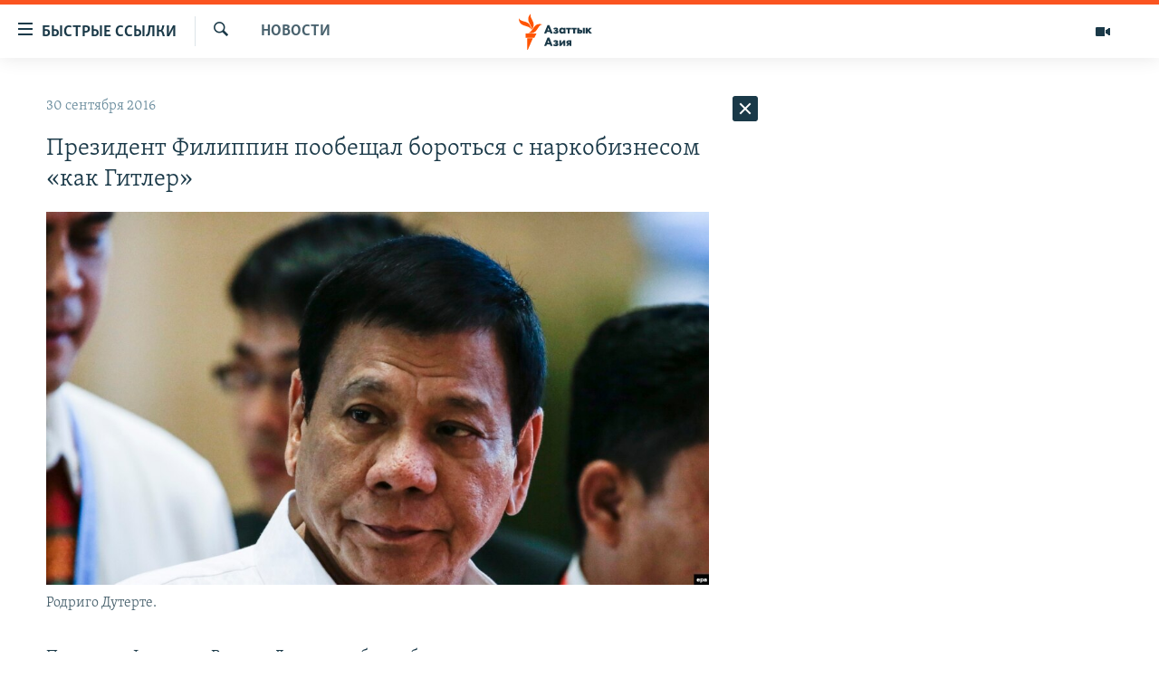

--- FILE ---
content_type: text/html; charset=utf-8
request_url: https://www.azattyqasia.org/a/28024018.html
body_size: 36917
content:

<!DOCTYPE html>
<html lang="ru" dir="ltr" class="no-js">
<head>
        <link rel="stylesheet" href="/Content/responsive/RFE/ru-KZ/RFE-ru-KZ.css?&amp;av=0.0.0.0&amp;cb=374">
<script src="https://tags.azattyq.org/rferl-pangea/prod/utag.sync.js"></script><script type='text/javascript' src='https://www.youtube.com/iframe_api' async></script>            <link rel="manifest" href="/manifest.json">
    <script type="text/javascript">
        //a general 'js' detection, must be on top level in <head>, due to CSS performance
        document.documentElement.className = "js";
        var cacheBuster = "374";
        var appBaseUrl = "/";
        var imgEnhancerBreakpoints = [0, 144, 256, 408, 650, 1023, 1597];
        var isLoggingEnabled = false;
        var isPreviewPage = false;
        var isLivePreviewPage = false;

        if (!isPreviewPage) {
            window.RFE = window.RFE || {};
            window.RFE.cacheEnabledByParam = window.location.href.indexOf('nocache=1') === -1;

            const url = new URL(window.location.href);
            const params = new URLSearchParams(url.search);

            // Remove the 'nocache' parameter
            params.delete('nocache');

            // Update the URL without the 'nocache' parameter
            url.search = params.toString();
            window.history.replaceState(null, '', url.toString());
        } else {
            window.addEventListener('load', function() {
                const links = window.document.links;
                for (let i = 0; i < links.length; i++) {
                    links[i].href = '#';
                    links[i].target = '_self';
                }
             })
        }

        // Iframe & Embed detection
        var embedProperties = {};

        try {
            // Reliable way to check if we are in an iframe.
            var isIframe = window.self !== window.top;
            embedProperties.is_iframe = isIframe;

            if (!isIframe) {
                embedProperties.embed_context = "main";
            } else {
                // We are in an iframe. Let's try to access the parent.
                // This access will only fail with strict cross-origin (without document.domain).
                var parentLocation = window.top.location;

                // The access succeeded. Now we explicitly compare the hostname.
                if (window.location.hostname === parentLocation.hostname) {
                    embedProperties.embed_context = "embed_self";
                } else {
                    // Hostname is different (e.g. different subdomain with document.domain)
                    embedProperties.embed_context = "embed_cross";
                }

                // Since the access works, we can safely get the details.
                embedProperties.url_parent = parentLocation.href;
                embedProperties.title_parent = window.top.document.title;
            }
        } catch (err) {
            // We are in an iframe, and an error occurred, probably due to cross-origin restrictions.
            embedProperties.is_iframe = true;
            embedProperties.embed_context = "embed_cross";

            // We cannot access the properties of window.top.
            // `document.referrer` can sometimes provide the URL of the parent page.
            // It is not 100% reliable, but it is the best we can do in this situation.
            embedProperties.url_parent = document.referrer || null;
            embedProperties.title_parent = null; // We can't get to the title in a cross-origin scenario.
        }

var pwaEnabled = true;        var swCacheDisabled;
    </script>
    <meta charset="utf-8" />

            <title>&#x41F;&#x440;&#x435;&#x437;&#x438;&#x434;&#x435;&#x43D;&#x442; &#x424;&#x438;&#x43B;&#x438;&#x43F;&#x43F;&#x438;&#x43D; &#x43F;&#x43E;&#x43E;&#x431;&#x435;&#x449;&#x430;&#x43B; &#x431;&#x43E;&#x440;&#x43E;&#x442;&#x44C;&#x441;&#x44F; &#x441; &#x43D;&#x430;&#x440;&#x43A;&#x43E;&#x431;&#x438;&#x437;&#x43D;&#x435;&#x441;&#x43E;&#x43C; &#xAB;&#x43A;&#x430;&#x43A; &#x413;&#x438;&#x442;&#x43B;&#x435;&#x440;&#xBB; </title>
            <meta name="description" content="&#x41F;&#x440;&#x435;&#x437;&#x438;&#x434;&#x435;&#x43D;&#x442; &#x424;&#x438;&#x43B;&#x438;&#x43F;&#x43F;&#x438;&#x43D; &#x420;&#x43E;&#x434;&#x440;&#x438;&#x433;&#x43E; &#x414;&#x443;&#x442;&#x435;&#x440;&#x442;&#x435; &#x43F;&#x43E;&#x43E;&#x431;&#x435;&#x449;&#x430;&#x43B; &#x431;&#x43E;&#x440;&#x43E;&#x442;&#x44C;&#x441;&#x44F; &#x441; &#x43D;&#x430;&#x440;&#x43A;&#x43E;&#x437;&#x430;&#x432;&#x438;&#x441;&#x438;&#x43C;&#x44B;&#x43C;&#x438; &#x438; &#x43D;&#x430;&#x440;&#x43A;&#x43E;&#x442;&#x43E;&#x440;&#x433;&#x43E;&#x432;&#x446;&#x430;&#x43C;&#x438; &#x43C;&#x435;&#x442;&#x43E;&#x434;&#x430;&#x43C;&#x438; &#x410;&#x434;&#x43E;&#x43B;&#x44C;&#x444;&#x430; &#x413;&#x438;&#x442;&#x43B;&#x435;&#x440;&#x430;. &#x41D;&#x430; &#x43A;&#x43E;&#x43D;&#x444;&#x435;&#x440;&#x435;&#x43D;&#x446;&#x438;&#x438; &#x432; &#x433;&#x43E;&#x440;&#x43E;&#x434;&#x435; &#x414;&#x430;&#x432;&#x430;&#x43E; &#x432; &#x43F;&#x44F;&#x442;&#x43D;&#x438;&#x446;&#x443; &#x43E;&#x43D; &#x437;&#x430;&#x44F;&#x432;&#x438;&#x43B;, &#x447;&#x442;&#x43E; &#x433;&#x43E;&#x442;&#x43E;&#x432; &#x443;&#x431;&#x438;&#x442;&#x44C; &#x441;&#x442;&#x43E;&#x43B;&#x44C;&#x43A;&#x43E; &#x436;&#x435; &#x43D;&#x430;&#x440;&#x43A;&#x43E;&#x437;&#x430;&#x432;&#x438;&#x441;&#x438;&#x43C;&#x44B;&#x445;, &#x441;&#x43A;&#x43E;&#x43B;&#x44C;&#x43A;&#x43E; &#x413;&#x438;&#x442;&#x43B;&#x435;&#x440; &#x443;&#x431;&#x438;&#x43B; &#x435;&#x432;&#x440;&#x435;&#x435;&#x432;.&#xD;&#xA; &#x414;&#x443;&#x442;&#x435;&#x440;&#x442;&#x435; &#x440;&#x430;&#x441;&#x43A;&#x440;&#x438;&#x442;&#x438;&#x43A;&#x43E;&#x432;&#x430;&#x43B; &#x43F;&#x43E;&#x437;&#x438;&#x446;&#x438;&#x44E; &#x421;&#x428;&#x410; &#x438; &#x415;&#x432;&#x440;&#x43E;&#x441;&#x43E;&#x44E;&#x437;&#x430;, &#x43A;&#x43E;&#x442;&#x43E;&#x440;&#x44B;&#x435;..." />
                <meta name="keywords" content="Новости , Архив Азаттыка Кыргызстан, гитлер, наркотики, филиппин" />
    <meta name="viewport" content="width=device-width, initial-scale=1.0" />


    <meta http-equiv="X-UA-Compatible" content="IE=edge" />

<meta name="robots" content="max-image-preview:large"><meta name="yandex-verification" content="b4983b94636388c5" />

        <link href="https://www.azattyqasia.org/a/28024018.html" rel="canonical" />

        <meta name="apple-mobile-web-app-title" content="&#x420;&#x430;&#x434;&#x438;&#x43E; &#xAB;&#x421;&#x432;&#x43E;&#x431;&#x43E;&#x434;&#x43D;&#x430;&#x44F; &#x415;&#x432;&#x440;&#x43E;&#x43F;&#x430;&#xBB;/&#x420;&#x430;&#x434;&#x438;&#x43E; &#xAB;&#x421;&#x432;&#x43E;&#x431;&#x43E;&#x434;&#x430;&#xBB;" />
        <meta name="apple-mobile-web-app-status-bar-style" content="black" />
            <meta name="apple-itunes-app" content="app-id=475986784, app-argument=//28024018.ltr" />
<meta content="&#x41F;&#x440;&#x435;&#x437;&#x438;&#x434;&#x435;&#x43D;&#x442; &#x424;&#x438;&#x43B;&#x438;&#x43F;&#x43F;&#x438;&#x43D; &#x43F;&#x43E;&#x43E;&#x431;&#x435;&#x449;&#x430;&#x43B; &#x431;&#x43E;&#x440;&#x43E;&#x442;&#x44C;&#x441;&#x44F; &#x441; &#x43D;&#x430;&#x440;&#x43A;&#x43E;&#x431;&#x438;&#x437;&#x43D;&#x435;&#x441;&#x43E;&#x43C; &#xAB;&#x43A;&#x430;&#x43A; &#x413;&#x438;&#x442;&#x43B;&#x435;&#x440;&#xBB; " property="og:title"></meta>
<meta content="&#x41F;&#x440;&#x435;&#x437;&#x438;&#x434;&#x435;&#x43D;&#x442; &#x424;&#x438;&#x43B;&#x438;&#x43F;&#x43F;&#x438;&#x43D; &#x420;&#x43E;&#x434;&#x440;&#x438;&#x433;&#x43E; &#x414;&#x443;&#x442;&#x435;&#x440;&#x442;&#x435; &#x43F;&#x43E;&#x43E;&#x431;&#x435;&#x449;&#x430;&#x43B; &#x431;&#x43E;&#x440;&#x43E;&#x442;&#x44C;&#x441;&#x44F; &#x441; &#x43D;&#x430;&#x440;&#x43A;&#x43E;&#x437;&#x430;&#x432;&#x438;&#x441;&#x438;&#x43C;&#x44B;&#x43C;&#x438; &#x438; &#x43D;&#x430;&#x440;&#x43A;&#x43E;&#x442;&#x43E;&#x440;&#x433;&#x43E;&#x432;&#x446;&#x430;&#x43C;&#x438; &#x43C;&#x435;&#x442;&#x43E;&#x434;&#x430;&#x43C;&#x438; &#x410;&#x434;&#x43E;&#x43B;&#x44C;&#x444;&#x430; &#x413;&#x438;&#x442;&#x43B;&#x435;&#x440;&#x430;. &#x41D;&#x430; &#x43A;&#x43E;&#x43D;&#x444;&#x435;&#x440;&#x435;&#x43D;&#x446;&#x438;&#x438; &#x432; &#x433;&#x43E;&#x440;&#x43E;&#x434;&#x435; &#x414;&#x430;&#x432;&#x430;&#x43E; &#x432; &#x43F;&#x44F;&#x442;&#x43D;&#x438;&#x446;&#x443; &#x43E;&#x43D; &#x437;&#x430;&#x44F;&#x432;&#x438;&#x43B;, &#x447;&#x442;&#x43E; &#x433;&#x43E;&#x442;&#x43E;&#x432; &#x443;&#x431;&#x438;&#x442;&#x44C; &#x441;&#x442;&#x43E;&#x43B;&#x44C;&#x43A;&#x43E; &#x436;&#x435; &#x43D;&#x430;&#x440;&#x43A;&#x43E;&#x437;&#x430;&#x432;&#x438;&#x441;&#x438;&#x43C;&#x44B;&#x445;, &#x441;&#x43A;&#x43E;&#x43B;&#x44C;&#x43A;&#x43E; &#x413;&#x438;&#x442;&#x43B;&#x435;&#x440; &#x443;&#x431;&#x438;&#x43B; &#x435;&#x432;&#x440;&#x435;&#x435;&#x432;.&#xD;&#xA; &#x414;&#x443;&#x442;&#x435;&#x440;&#x442;&#x435; &#x440;&#x430;&#x441;&#x43A;&#x440;&#x438;&#x442;&#x438;&#x43A;&#x43E;&#x432;&#x430;&#x43B; &#x43F;&#x43E;&#x437;&#x438;&#x446;&#x438;&#x44E; &#x421;&#x428;&#x410; &#x438; &#x415;&#x432;&#x440;&#x43E;&#x441;&#x43E;&#x44E;&#x437;&#x430;, &#x43A;&#x43E;&#x442;&#x43E;&#x440;&#x44B;&#x435;..." property="og:description"></meta>
<meta content="article" property="og:type"></meta>
<meta content="https://www.azattyqasia.org/a/28024018.html" property="og:url"></meta>
<meta content="&#x420;&#x430;&#x434;&#x438;&#x43E; &#x410;&#x437;&#x430;&#x442;&#x442;&#x44B;&#x43A;" property="og:site_name"></meta>
<meta content="https://www.facebook.com/RadioAzattyq" property="article:publisher"></meta>
<meta content="https://gdb.rferl.org/f0da9f48-8f53-4ea2-a0db-c3ee743aa811_w1200_h630.jpg" property="og:image"></meta>
<meta content="1200" property="og:image:width"></meta>
<meta content="630" property="og:image:height"></meta>
<meta content="137980759673857" property="fb:app_id"></meta>
<meta content="summary_large_image" name="twitter:card"></meta>
<meta content="@Radio_Azattyk" name="twitter:site"></meta>
<meta content="https://gdb.rferl.org/f0da9f48-8f53-4ea2-a0db-c3ee743aa811_w1200_h630.jpg" name="twitter:image"></meta>
<meta content="&#x41F;&#x440;&#x435;&#x437;&#x438;&#x434;&#x435;&#x43D;&#x442; &#x424;&#x438;&#x43B;&#x438;&#x43F;&#x43F;&#x438;&#x43D; &#x43F;&#x43E;&#x43E;&#x431;&#x435;&#x449;&#x430;&#x43B; &#x431;&#x43E;&#x440;&#x43E;&#x442;&#x44C;&#x441;&#x44F; &#x441; &#x43D;&#x430;&#x440;&#x43A;&#x43E;&#x431;&#x438;&#x437;&#x43D;&#x435;&#x441;&#x43E;&#x43C; &#xAB;&#x43A;&#x430;&#x43A; &#x413;&#x438;&#x442;&#x43B;&#x435;&#x440;&#xBB; " name="twitter:title"></meta>
<meta content="&#x41F;&#x440;&#x435;&#x437;&#x438;&#x434;&#x435;&#x43D;&#x442; &#x424;&#x438;&#x43B;&#x438;&#x43F;&#x43F;&#x438;&#x43D; &#x420;&#x43E;&#x434;&#x440;&#x438;&#x433;&#x43E; &#x414;&#x443;&#x442;&#x435;&#x440;&#x442;&#x435; &#x43F;&#x43E;&#x43E;&#x431;&#x435;&#x449;&#x430;&#x43B; &#x431;&#x43E;&#x440;&#x43E;&#x442;&#x44C;&#x441;&#x44F; &#x441; &#x43D;&#x430;&#x440;&#x43A;&#x43E;&#x437;&#x430;&#x432;&#x438;&#x441;&#x438;&#x43C;&#x44B;&#x43C;&#x438; &#x438; &#x43D;&#x430;&#x440;&#x43A;&#x43E;&#x442;&#x43E;&#x440;&#x433;&#x43E;&#x432;&#x446;&#x430;&#x43C;&#x438; &#x43C;&#x435;&#x442;&#x43E;&#x434;&#x430;&#x43C;&#x438; &#x410;&#x434;&#x43E;&#x43B;&#x44C;&#x444;&#x430; &#x413;&#x438;&#x442;&#x43B;&#x435;&#x440;&#x430;. &#x41D;&#x430; &#x43A;&#x43E;&#x43D;&#x444;&#x435;&#x440;&#x435;&#x43D;&#x446;&#x438;&#x438; &#x432; &#x433;&#x43E;&#x440;&#x43E;&#x434;&#x435; &#x414;&#x430;&#x432;&#x430;&#x43E; &#x432; &#x43F;&#x44F;&#x442;&#x43D;&#x438;&#x446;&#x443; &#x43E;&#x43D; &#x437;&#x430;&#x44F;&#x432;&#x438;&#x43B;, &#x447;&#x442;&#x43E; &#x433;&#x43E;&#x442;&#x43E;&#x432; &#x443;&#x431;&#x438;&#x442;&#x44C; &#x441;&#x442;&#x43E;&#x43B;&#x44C;&#x43A;&#x43E; &#x436;&#x435; &#x43D;&#x430;&#x440;&#x43A;&#x43E;&#x437;&#x430;&#x432;&#x438;&#x441;&#x438;&#x43C;&#x44B;&#x445;, &#x441;&#x43A;&#x43E;&#x43B;&#x44C;&#x43A;&#x43E; &#x413;&#x438;&#x442;&#x43B;&#x435;&#x440; &#x443;&#x431;&#x438;&#x43B; &#x435;&#x432;&#x440;&#x435;&#x435;&#x432;.&#xD;&#xA; &#x414;&#x443;&#x442;&#x435;&#x440;&#x442;&#x435; &#x440;&#x430;&#x441;&#x43A;&#x440;&#x438;&#x442;&#x438;&#x43A;&#x43E;&#x432;&#x430;&#x43B; &#x43F;&#x43E;&#x437;&#x438;&#x446;&#x438;&#x44E; &#x421;&#x428;&#x410; &#x438; &#x415;&#x432;&#x440;&#x43E;&#x441;&#x43E;&#x44E;&#x437;&#x430;, &#x43A;&#x43E;&#x442;&#x43E;&#x440;&#x44B;&#x435;..." name="twitter:description"></meta>
                    <link rel="amphtml" href="https://www.azattyqasia.org/amp/28024018.html" />
<script type="application/ld+json">{"articleSection":"Новости ","isAccessibleForFree":true,"headline":"Президент Филиппин пообещал бороться с наркобизнесом «как Гитлер» ","inLanguage":"ru-KZ","keywords":"Новости , Архив Азаттыка Кыргызстан, гитлер, наркотики, филиппин","author":{"@type":"Person","name":"Автор"},"datePublished":"2016-09-30 09:10:58Z","dateModified":"2016-09-30 09:11:58Z","publisher":{"logo":{"width":512,"height":220,"@type":"ImageObject","url":"https://www.azattyqasia.org/Content/responsive/RFE/ru-KZ/img/logo.png"},"@type":"NewsMediaOrganization","url":"https://www.azattyqasia.org","sameAs":["https://facebook.com/RadioAzattyq","https://twitter.com/RadioAzattyq","https://www.youtube.com/user/AzattyqRadio","https://www.instagram.com/azattyq","https://t.me/RadioAzattyq"],"name":"Радио Азаттык","alternateName":""},"@context":"https://schema.org","@type":"NewsArticle","mainEntityOfPage":"https://www.azattyqasia.org/a/28024018.html","url":"https://www.azattyqasia.org/a/28024018.html","description":"Президент Филиппин Родриго Дутерте пообещал бороться с наркозависимыми и наркоторговцами методами Адольфа Гитлера. На конференции в городе Давао в пятницу он заявил, что готов убить столько же наркозависимых, сколько Гитлер убил евреев.\r\n Дутерте раскритиковал позицию США и Евросоюза, которые...","image":{"width":1080,"height":608,"@type":"ImageObject","url":"https://gdb.rferl.org/f0da9f48-8f53-4ea2-a0db-c3ee743aa811_w1080_h608.jpg"},"name":"Президент Филиппин пообещал бороться с наркобизнесом «как Гитлер» "}</script>
    <script src="/Scripts/responsive/infographics.bundle.min.js?&amp;av=0.0.0.0&amp;cb=374"></script>
        <script src="/Scripts/responsive/dollardom.min.js?&amp;av=0.0.0.0&amp;cb=374"></script>
        <script src="/Scripts/responsive/modules/commons.js?&amp;av=0.0.0.0&amp;cb=374"></script>
        <script src="/Scripts/responsive/modules/app_code.js?&amp;av=0.0.0.0&amp;cb=374"></script>

        <link rel="icon" type="image/svg+xml" href="/Content/responsive/RFE/img/webApp/favicon.svg" />
        <link rel="alternate icon" href="/Content/responsive/RFE/img/webApp/favicon.ico" />
            <link rel="mask-icon" color="#ea6903" href="/Content/responsive/RFE/img/webApp/favicon_safari.svg" />
        <link rel="apple-touch-icon" sizes="152x152" href="/Content/responsive/RFE/img/webApp/ico-152x152.png" />
        <link rel="apple-touch-icon" sizes="144x144" href="/Content/responsive/RFE/img/webApp/ico-144x144.png" />
        <link rel="apple-touch-icon" sizes="114x114" href="/Content/responsive/RFE/img/webApp/ico-114x114.png" />
        <link rel="apple-touch-icon" sizes="72x72" href="/Content/responsive/RFE/img/webApp/ico-72x72.png" />
        <link rel="apple-touch-icon-precomposed" href="/Content/responsive/RFE/img/webApp/ico-57x57.png" />
        <link rel="icon" sizes="192x192" href="/Content/responsive/RFE/img/webApp/ico-192x192.png" />
        <link rel="icon" sizes="128x128" href="/Content/responsive/RFE/img/webApp/ico-128x128.png" />
        <meta name="msapplication-TileColor" content="#ffffff" />
        <meta name="msapplication-TileImage" content="/Content/responsive/RFE/img/webApp/ico-144x144.png" />
                <link rel="preload" href="/Content/responsive/fonts/Skolar-Lt_Cyrl_v2.4.woff" type="font/woff" as="font" crossorigin="anonymous" />
    <link rel="alternate" type="application/rss+xml" title="RFE/RL - Top Stories [RSS]" href="/api/" />
    <link rel="sitemap" type="application/rss+xml" href="/sitemap.xml" />
    
    



        <script type="text/javascript" >
            var analyticsData = Object.assign(embedProperties, {url:"https://www.azattyqasia.org/a/28024018.html",property_id:"418",article_uid:"28024018",page_title:"Президент Филиппин пообещал бороться с наркобизнесом «как Гитлер» ",page_type:"article",content_type:"article",subcontent_type:"article",last_modified:"2016-09-30 09:11:58Z",pub_datetime:"2016-09-30 09:10:58Z",section:"новости ",english_section:"news-azattyq",byline:"",categories:"news-azattyq,ky_archive_in_russian_ru",tags:"гитлер;наркотики;филиппин",domain:"www.azattyqasia.org",language:"Russian",language_service:"RFERL Kazakh",platform:"web",copied:"no",copied_article:"",copied_title:"",runs_js:"Yes",cms_release:"8.45.0.0.374",enviro_type:"prod",slug:"",entity:"RFE",short_language_service:"KAZ",platform_short:"W",page_name:"Президент Филиппин пообещал бороться с наркобизнесом «как Гитлер» "});
            // Push Analytics data as GTM message (without "event" attribute and before GTM initialization)
            window.dataLayer = window.dataLayer || [];
            window.dataLayer.push(analyticsData);
        </script>
        <script type="text/javascript" data-cookiecategory="analytics">
            var gtmEventObject = {event: 'page_meta_ready'};window.dataLayer = window.dataLayer || [];window.dataLayer.push(gtmEventObject);
            var renderGtm = "true";
            if (renderGtm === "true") {
                (function(w,d,s,l,i){w[l]=w[l]||[];w[l].push({'gtm.start':new Date().getTime(),event:'gtm.js'});var f=d.getElementsByTagName(s)[0],j=d.createElement(s),dl=l!='dataLayer'?'&l='+l:'';j.async=true;j.src='//www.googletagmanager.com/gtm.js?id='+i+dl;f.parentNode.insertBefore(j,f);})(window,document,'script','dataLayer','GTM-WXZBPZ');
            }
        </script>
</head>
<body class=" nav-no-loaded cc_theme pg-arch arch-news nojs-images ">
<noscript><iframe src="https://www.googletagmanager.com/ns.html?id=GTM-WXZBPZ" height="0" width="0" style="display:none;visibility:hidden"></iframe></noscript>        <!--Analytics tag js version start-->
            <script type="text/javascript" data-cookiecategory="analytics">
                var utag_data = Object.assign({}, analyticsData, {pub_year:"2016",pub_month:"09",pub_day:"30",pub_hour:"09",pub_weekday:"Friday"});
if(typeof(TealiumTagFrom)==='function' && typeof(TealiumTagSearchKeyword)==='function') {
var utag_from=TealiumTagFrom();var utag_searchKeyword=TealiumTagSearchKeyword();
if(utag_searchKeyword!=null && utag_searchKeyword!=='' && utag_data["search_keyword"]==null) utag_data["search_keyword"]=utag_searchKeyword;if(utag_from!=null && utag_from!=='') utag_data["from"]=TealiumTagFrom();}
                if(window.top!== window.self&&utag_data.page_type==="snippet"){utag_data.page_type = 'iframe';}
                try{if(window.top!==window.self&&window.self.location.hostname===window.top.location.hostname){utag_data.platform = 'self-embed';utag_data.platform_short = 'se';}}catch(e){if(window.top!==window.self&&window.self.location.search.includes("platformType=self-embed")){utag_data.platform = 'cross-promo';utag_data.platform_short = 'cp';}}
                (function(a,b,c,d){    a="https://tags.azattyq.org/rferl-pangea/prod/utag.js";    b=document;c="script";d=b.createElement(c);d.src=a;d.type="text/java"+c;d.async=true;    a=b.getElementsByTagName(c)[0];a.parentNode.insertBefore(d,a);    })();
            </script>
        <!--Analytics tag js version end-->
<!-- Analytics tag management NoScript -->
<noscript>
<img style="position: absolute; border: none;" src="https://ssc.azattyq.org/b/ss/bbgprod,bbgentityrferl/1/G.4--NS/1359406335?pageName=rfe%3akaz%3aw%3aarticle%3a%d0%9f%d1%80%d0%b5%d0%b7%d0%b8%d0%b4%d0%b5%d0%bd%d1%82%20%d0%a4%d0%b8%d0%bb%d0%b8%d0%bf%d0%bf%d0%b8%d0%bd%20%d0%bf%d0%be%d0%be%d0%b1%d0%b5%d1%89%d0%b0%d0%bb%20%d0%b1%d0%be%d1%80%d0%be%d1%82%d1%8c%d1%81%d1%8f%20%d1%81%20%d0%bd%d0%b0%d1%80%d0%ba%d0%be%d0%b1%d0%b8%d0%b7%d0%bd%d0%b5%d1%81%d0%be%d0%bc%20%c2%ab%d0%ba%d0%b0%d0%ba%20%d0%93%d0%b8%d1%82%d0%bb%d0%b5%d1%80%c2%bb%20&amp;c6=%d0%9f%d1%80%d0%b5%d0%b7%d0%b8%d0%b4%d0%b5%d0%bd%d1%82%20%d0%a4%d0%b8%d0%bb%d0%b8%d0%bf%d0%bf%d0%b8%d0%bd%20%d0%bf%d0%be%d0%be%d0%b1%d0%b5%d1%89%d0%b0%d0%bb%20%d0%b1%d0%be%d1%80%d0%be%d1%82%d1%8c%d1%81%d1%8f%20%d1%81%20%d0%bd%d0%b0%d1%80%d0%ba%d0%be%d0%b1%d0%b8%d0%b7%d0%bd%d0%b5%d1%81%d0%be%d0%bc%20%c2%ab%d0%ba%d0%b0%d0%ba%20%d0%93%d0%b8%d1%82%d0%bb%d0%b5%d1%80%c2%bb%20&amp;v36=8.45.0.0.374&amp;v6=D=c6&amp;g=https%3a%2f%2fwww.azattyqasia.org%2fa%2f28024018.html&amp;c1=D=g&amp;v1=D=g&amp;events=event1,event52&amp;c16=rferl%20kazakh&amp;v16=D=c16&amp;c5=news-azattyq&amp;v5=D=c5&amp;ch=%d0%9d%d0%be%d0%b2%d0%be%d1%81%d1%82%d0%b8%20&amp;c15=russian&amp;v15=D=c15&amp;c4=article&amp;v4=D=c4&amp;c14=28024018&amp;v14=D=c14&amp;v20=no&amp;c17=web&amp;v17=D=c17&amp;mcorgid=518abc7455e462b97f000101%40adobeorg&amp;server=www.azattyqasia.org&amp;pageType=D=c4&amp;ns=bbg&amp;v29=D=server&amp;v25=rfe&amp;v30=418&amp;v105=D=User-Agent " alt="analytics" width="1" height="1" /></noscript>
<!-- End of Analytics tag management NoScript -->


        <!--*** Accessibility links - For ScreenReaders only ***-->
        <section>
            <div class="sr-only">
                <h2>&#x414;&#x43E;&#x441;&#x442;&#x443;&#x43F;&#x43D;&#x43E;&#x441;&#x442;&#x44C; &#x441;&#x441;&#x44B;&#x43B;&#x43E;&#x43A;</h2>
                <ul>
                    <li><a href="#content" data-disable-smooth-scroll="1">&#x412;&#x435;&#x440;&#x43D;&#x443;&#x442;&#x44C;&#x441;&#x44F; &#x43A; &#x43E;&#x441;&#x43D;&#x43E;&#x432;&#x43D;&#x43E;&#x43C;&#x443; &#x441;&#x43E;&#x434;&#x435;&#x440;&#x436;&#x430;&#x43D;&#x438;&#x44E;</a></li>
                    <li><a href="#navigation" data-disable-smooth-scroll="1">&#x412;&#x435;&#x440;&#x43D;&#x443;&#x442;&#x441;&#x44F; &#x43A; &#x433;&#x43B;&#x430;&#x432;&#x43D;&#x43E;&#x439; &#x43D;&#x430;&#x432;&#x438;&#x433;&#x430;&#x446;&#x438;&#x438;</a></li>
                    <li><a href="#txtHeaderSearch" data-disable-smooth-scroll="1">&#x412;&#x435;&#x440;&#x43D;&#x443;&#x442;&#x441;&#x44F; &#x43A; &#x43F;&#x43E;&#x438;&#x441;&#x43A;&#x443;</a></li>
                </ul>
            </div>
        </section>
    




<div dir="ltr">
    <div id="page">
            <aside>

<div class="c-lightbox overlay-modal">
    <div class="c-lightbox__intro">
        <h2 class="c-lightbox__intro-title"></h2>
        <button class="btn btn--rounded c-lightbox__btn c-lightbox__intro-next" title="&#x421;&#x43B;&#x435;&#x434;&#x443;&#x44E;&#x449;&#x438;&#x439;">
            <span class="ico ico--rounded ico-chevron-forward"></span>
            <span class="sr-only">&#x421;&#x43B;&#x435;&#x434;&#x443;&#x44E;&#x449;&#x438;&#x439;</span>
        </button>
    </div>
    <div class="c-lightbox__nav">
        <button class="btn btn--rounded c-lightbox__btn c-lightbox__btn--close" title="&#x417;&#x430;&#x43A;&#x440;&#x44B;&#x442;&#x44C;">
            <span class="ico ico--rounded ico-close"></span>
            <span class="sr-only">&#x417;&#x430;&#x43A;&#x440;&#x44B;&#x442;&#x44C;</span>
        </button>
        <button class="btn btn--rounded c-lightbox__btn c-lightbox__btn--prev" title="&#x41F;&#x440;&#x435;&#x434;&#x44B;&#x434;&#x443;&#x449;&#x438;&#x439;">
            <span class="ico ico--rounded ico-chevron-backward"></span>
            <span class="sr-only">&#x41F;&#x440;&#x435;&#x434;&#x44B;&#x434;&#x443;&#x449;&#x438;&#x439;</span>
        </button>
        <button class="btn btn--rounded c-lightbox__btn c-lightbox__btn--next" title="&#x421;&#x43B;&#x435;&#x434;&#x443;&#x44E;&#x449;&#x438;&#x439;">
            <span class="ico ico--rounded ico-chevron-forward"></span>
            <span class="sr-only">&#x421;&#x43B;&#x435;&#x434;&#x443;&#x44E;&#x449;&#x438;&#x439;</span>
        </button>
    </div>
    <div class="c-lightbox__content-wrap">
        <figure class="c-lightbox__content">
            <span class="c-spinner c-spinner--lightbox">
                <img src="/Content/responsive/img/player-spinner.png"
                     alt="please wait"
                     title="please wait" />
            </span>
            <div class="c-lightbox__img">
                <div class="thumb">
                    <img src="" alt="" />
                </div>
            </div>
            <figcaption>
                <div class="c-lightbox__info c-lightbox__info--foot">
                    <span class="c-lightbox__counter"></span>
                    <span class="caption c-lightbox__caption"></span>
                </div>
            </figcaption>
        </figure>
    </div>
    <div class="hidden">
        <div class="content-advisory__box content-advisory__box--lightbox">
            <span class="content-advisory__box-text">&#x42D;&#x442;&#x430; &#x444;&#x43E;&#x442;&#x43E;&#x433;&#x440;&#x430;&#x444;&#x438;&#x44F; &#x441;&#x43E;&#x434;&#x435;&#x440;&#x436;&#x438;&#x442; &#x43A;&#x43E;&#x43D;&#x442;&#x435;&#x43D;&#x442;, &#x43A;&#x43E;&#x442;&#x43E;&#x440;&#x44B;&#x439; &#x43C;&#x43E;&#x436;&#x435;&#x442; &#x43F;&#x43E;&#x43A;&#x430;&#x437;&#x430;&#x442;&#x44C;&#x441;&#x44F; &#x43E;&#x441;&#x43A;&#x43E;&#x440;&#x431;&#x438;&#x442;&#x435;&#x43B;&#x44C;&#x43D;&#x44B;&#x43C; &#x438;&#x43B;&#x438; &#x43D;&#x435;&#x434;&#x43E;&#x43F;&#x443;&#x441;&#x442;&#x438;&#x43C;&#x44B;&#x43C;.</span>
            <button class="btn btn--transparent content-advisory__box-btn m-t-md" value="text" type="button">
                <span class="btn__text">
                    &#x41A;&#x43B;&#x438;&#x43A;&#x43D;&#x438;&#x442;&#x435;, &#x447;&#x442;&#x43E;&#x431;&#x44B; &#x43F;&#x43E;&#x441;&#x43C;&#x43E;&#x442;&#x440;&#x435;&#x442;&#x44C;
                </span>
            </button>
        </div>
    </div>
</div>                
<div class="ctc-message pos-fix">
    <div class="ctc-message__inner">Link has been copied to clipboard</div>
</div>
            </aside>

<div class="hdr-20 hdr-20--big">
    <div class="hdr-20__inner">
        <div class="hdr-20__max pos-rel">
            <div class="hdr-20__side hdr-20__side--primary d-flex">
                <label data-for="main-menu-ctrl" data-switcher-trigger="true" data-switch-target="main-menu-ctrl" class="burger hdr-trigger pos-rel trans-trigger" data-trans-evt="click" data-trans-id="menu">
                    <span class="ico ico-close hdr-trigger__ico hdr-trigger__ico--close burger__ico burger__ico--close"></span>
                    <span class="ico ico-menu hdr-trigger__ico hdr-trigger__ico--open burger__ico burger__ico--open"></span>
                        <span class="burger__label">&#x411;&#x44B;&#x441;&#x442;&#x440;&#x44B;&#x435; &#x441;&#x441;&#x44B;&#x43B;&#x43A;&#x438;</span>
                </label>
                <div class="menu-pnl pos-fix trans-target" data-switch-target="main-menu-ctrl" data-trans-id="menu">
                    <div class="menu-pnl__inner">
                        <nav class="main-nav menu-pnl__item menu-pnl__item--first">
                            <ul class="main-nav__list accordeon" data-analytics-tales="false" data-promo-name="link" data-location-name="nav,secnav">
                                

        <li class="main-nav__item accordeon__item" data-switch-target="menu-item-598">
            <label class="main-nav__item-name main-nav__item-name--label accordeon__control-label" data-switcher-trigger="true" data-for="menu-item-598">
                &#x426;&#x435;&#x43D;&#x442;&#x440;&#x430;&#x43B;&#x44C;&#x43D;&#x430;&#x44F; &#x410;&#x437;&#x438;&#x44F;
                <span class="ico ico-chevron-down main-nav__chev"></span>
            </label>
            <div class="main-nav__sub-list">
                
    <a class="main-nav__item-name main-nav__item-name--link main-nav__item-name--sub" href="/p/6951.html" title="&#x41A;&#x430;&#x437;&#x430;&#x445;&#x441;&#x442;&#x430;&#x43D;" data-item-name="kazakhstan-rus" >&#x41A;&#x430;&#x437;&#x430;&#x445;&#x441;&#x442;&#x430;&#x43D;</a>

    <a class="main-nav__item-name main-nav__item-name--link main-nav__item-name--sub" href="/kyrgyzstan" title="&#x41A;&#x44B;&#x440;&#x433;&#x44B;&#x437;&#x441;&#x442;&#x430;&#x43D;" data-item-name="Kyrgyzstan-rus" >&#x41A;&#x44B;&#x440;&#x433;&#x44B;&#x437;&#x441;&#x442;&#x430;&#x43D;</a>

    <a class="main-nav__item-name main-nav__item-name--link main-nav__item-name--sub" href="/uzbekistan" title="&#x423;&#x437;&#x431;&#x435;&#x43A;&#x438;&#x441;&#x442;&#x430;&#x43D;" data-item-name="uzbekistan-rus" >&#x423;&#x437;&#x431;&#x435;&#x43A;&#x438;&#x441;&#x442;&#x430;&#x43D;</a>

    <a class="main-nav__item-name main-nav__item-name--link main-nav__item-name--sub" href="/tajikistan" title="&#x422;&#x430;&#x434;&#x436;&#x438;&#x43A;&#x438;&#x441;&#x442;&#x430;&#x43D;" data-item-name="tajikistan-rus" >&#x422;&#x430;&#x434;&#x436;&#x438;&#x43A;&#x438;&#x441;&#x442;&#x430;&#x43D;</a>

            </div>
        </li>

        <li class="main-nav__item">
            <a class="main-nav__item-name main-nav__item-name--link" href="/z/360" title="&#x41D;&#x43E;&#x432;&#x43E;&#x441;&#x442;&#x438;" data-item-name="news-azattyq" >&#x41D;&#x43E;&#x432;&#x43E;&#x441;&#x442;&#x438;</a>
        </li>

        <li class="main-nav__item">
            <a class="main-nav__item-name main-nav__item-name--link" href="/z/22747" title="&#x412;&#x43E;&#x439;&#x43D;&#x430; &#x432; &#x423;&#x43A;&#x440;&#x430;&#x438;&#x43D;&#x435;" data-item-name="war-in-ukraine" >&#x412;&#x43E;&#x439;&#x43D;&#x430; &#x432; &#x423;&#x43A;&#x440;&#x430;&#x438;&#x43D;&#x435;</a>
        </li>

        <li class="main-nav__item accordeon__item" data-switch-target="menu-item-4683">
            <label class="main-nav__item-name main-nav__item-name--label accordeon__control-label" data-switcher-trigger="true" data-for="menu-item-4683">
                &#x41D;&#x430; &#x434;&#x440;&#x443;&#x433;&#x438;&#x445; &#x44F;&#x437;&#x44B;&#x43A;&#x430;&#x445;
                <span class="ico ico-chevron-down main-nav__chev"></span>
            </label>
            <div class="main-nav__sub-list">
                
    <a class="main-nav__item-name main-nav__item-name--link main-nav__item-name--sub" href="https://www.azattyq.org/" title="&#x49A;&#x430;&#x437;&#x430;&#x49B;&#x448;&#x430;"  target="_blank" rel="noopener">&#x49A;&#x430;&#x437;&#x430;&#x49B;&#x448;&#x430;</a>

    <a class="main-nav__item-name main-nav__item-name--link main-nav__item-name--sub" href="https://www.azattyk.org/" title="&#x41A;&#x44B;&#x440;&#x433;&#x44B;&#x437;&#x447;&#x430;"  target="_blank" rel="noopener">&#x41A;&#x44B;&#x440;&#x433;&#x44B;&#x437;&#x447;&#x430;</a>

    <a class="main-nav__item-name main-nav__item-name--link main-nav__item-name--sub" href="https://www.ozodlik.org/" title="&#x40E;&#x437;&#x431;&#x435;&#x43A;&#x447;&#x430;"  target="_blank" rel="noopener">&#x40E;&#x437;&#x431;&#x435;&#x43A;&#x447;&#x430;</a>

    <a class="main-nav__item-name main-nav__item-name--link main-nav__item-name--sub" href="https://www.ozodi.org/" title="&#x422;&#x43E;&#x4B7;&#x438;&#x43A;&#x4E3;"  target="_blank" rel="noopener">&#x422;&#x43E;&#x4B7;&#x438;&#x43A;&#x4E3;</a>

    <a class="main-nav__item-name main-nav__item-name--link main-nav__item-name--sub" href="https://www.azathabar.com/" title="T&#xFC;rkmen&#xE7;e"  target="_blank" rel="noopener">T&#xFC;rkmen&#xE7;e</a>

            </div>
        </li>



                            </ul>
                        </nav>
                        




                        
                            <div class="menu-pnl__item menu-pnl__item--social">
                                    <h5 class="menu-pnl__sub-head">&#x41F;&#x43E;&#x434;&#x43F;&#x438;&#x448;&#x438;&#x442;&#x435;&#x441;&#x44C; &#x43D;&#x430; &#x43D;&#x430;&#x441; &#x432; &#x441;&#x43E;&#x446;&#x441;&#x435;&#x442;&#x44F;&#x445;</h5>

        <a href="https://facebook.com/RadioAzattyq" title="&#x410;&#x437;&#x430;&#x442;&#x442;&#x44B;&#x43A; &#x432; Facebook&#x27;e" data-analytics-text="follow_on_facebook" class="btn btn--rounded btn--social-inverted menu-pnl__btn js-social-btn btn-facebook"  target="_blank" rel="noopener">
            <span class="ico ico-facebook-alt ico--rounded"></span>
        </a>


        <a href="https://www.youtube.com/user/AzattyqRadio" title="&#x41D;&#x430;&#x448; Youtube-&#x43A;&#x430;&#x43D;&#x430;&#x43B;" data-analytics-text="follow_on_youtube" class="btn btn--rounded btn--social-inverted menu-pnl__btn js-social-btn btn-youtube"  target="_blank" rel="noopener">
            <span class="ico ico-youtube ico--rounded"></span>
        </a>


        <a href="https://twitter.com/RadioAzattyq" title="&#x410;&#x437;&#x430;&#x442;&#x442;&#x44B;&#x43A; &#x432; Twitter&#x27;e" data-analytics-text="follow_on_twitter" class="btn btn--rounded btn--social-inverted menu-pnl__btn js-social-btn btn-twitter"  target="_blank" rel="noopener">
            <span class="ico ico-twitter ico--rounded"></span>
        </a>


        <a href="https://www.instagram.com/azattyq" title="&#x410;&#x437;&#x430;&#x442;&#x442;&#x44B;&#x43A; &#x432; Instagram&#x27;&#x435;" data-analytics-text="follow_on_instagram" class="btn btn--rounded btn--social-inverted menu-pnl__btn js-social-btn btn-instagram"  target="_blank" rel="noopener">
            <span class="ico ico-instagram ico--rounded"></span>
        </a>


        <a href="https://t.me/RadioAzattyq" title="&#x410;&#x437;&#x430;&#x442;&#x442;&#x44B;&#x43A; &#x432; Telegram&#x27;&#x435;" data-analytics-text="follow_on_telegram" class="btn btn--rounded btn--social-inverted menu-pnl__btn js-social-btn btn-telegram"  target="_blank" rel="noopener">
            <span class="ico ico-telegram ico--rounded"></span>
        </a>

                            </div>
                            <div class="menu-pnl__item">
                                <a href="/navigation/allsites" class="menu-pnl__item-link">
                                    <span class="ico ico-languages "></span>
                                    &#x412;&#x441;&#x435; &#x441;&#x430;&#x439;&#x442;&#x44B; &#x420;&#x421;&#x415;/&#x420;&#x421;
                                </a>
                            </div>
                    </div>
                </div>
                <label data-for="top-search-ctrl" data-switcher-trigger="true" data-switch-target="top-search-ctrl" class="top-srch-trigger hdr-trigger">
                    <span class="ico ico-close hdr-trigger__ico hdr-trigger__ico--close top-srch-trigger__ico top-srch-trigger__ico--close"></span>
                    <span class="ico ico-search hdr-trigger__ico hdr-trigger__ico--open top-srch-trigger__ico top-srch-trigger__ico--open"></span>
                </label>
                <div class="srch-top srch-top--in-header" data-switch-target="top-search-ctrl">
                    <div class="container">
                        
<form action="/s" class="srch-top__form srch-top__form--in-header" id="form-topSearchHeader" method="get" role="search">    <label for="txtHeaderSearch" class="sr-only">&#x418;&#x441;&#x43A;&#x430;&#x442;&#x44C;</label>
    <input type="text" id="txtHeaderSearch" name="k" placeholder="&#x41F;&#x43E;&#x438;&#x441;&#x43A;" accesskey="s" value="" class="srch-top__input analyticstag-event" onkeydown="if (event.keyCode === 13) { FireAnalyticsTagEventOnSearch('search', $dom.get('#txtHeaderSearch')[0].value) }" />
    <button title="&#x418;&#x441;&#x43A;&#x430;&#x442;&#x44C;" type="submit" class="btn btn--top-srch analyticstag-event" onclick="FireAnalyticsTagEventOnSearch('search', $dom.get('#txtHeaderSearch')[0].value) ">
        <span class="ico ico-search"></span>
    </button>
</form>
                    </div>
                </div>
                <a href="/" class="main-logo-link">
                    <img src="/Content/responsive/RFE/ru-KZ/img/logo-compact.svg?cb=374" class="main-logo main-logo--comp" alt="site logo">
                        <img src="/Content/responsive/RFE/ru-KZ/img/logo.svg?cb=374" class="main-logo main-logo--big" alt="site logo">
                </a>
            </div>
            <div class="hdr-20__side hdr-20__side--secondary d-flex">
                

    <a href="/multimedia" title="&#x41C;&#x443;&#x43B;&#x44C;&#x442;&#x438;&#x43C;&#x435;&#x434;&#x438;&#x430;" class="hdr-20__secondary-item" data-item-name="video">
        
    <span class="ico ico-video hdr-20__secondary-icon"></span>

    </a>

    <a href="/s" title="&#x418;&#x441;&#x43A;&#x430;&#x442;&#x44C;" class="hdr-20__secondary-item hdr-20__secondary-item--search" data-item-name="search">
        
    <span class="ico ico-search hdr-20__secondary-icon hdr-20__secondary-icon--search"></span>

    </a>



                
                <div class="srch-bottom">
                    
<form action="/s" class="srch-bottom__form d-flex" id="form-bottomSearch" method="get" role="search">    <label for="txtSearch" class="sr-only">&#x418;&#x441;&#x43A;&#x430;&#x442;&#x44C;</label>
    <input type="search" id="txtSearch" name="k" placeholder="&#x41F;&#x43E;&#x438;&#x441;&#x43A;" accesskey="s" value="" class="srch-bottom__input analyticstag-event" onkeydown="if (event.keyCode === 13) { FireAnalyticsTagEventOnSearch('search', $dom.get('#txtSearch')[0].value) }" />
    <button title="&#x418;&#x441;&#x43A;&#x430;&#x442;&#x44C;" type="submit" class="btn btn--bottom-srch analyticstag-event" onclick="FireAnalyticsTagEventOnSearch('search', $dom.get('#txtSearch')[0].value) ">
        <span class="ico ico-search"></span>
    </button>
</form>
                </div>
            </div>
            <img src="/Content/responsive/RFE/ru-KZ/img/logo-print.gif?cb=374" class="logo-print" loading="lazy" alt="site logo">
            <img src="/Content/responsive/RFE/ru-KZ/img/logo-print_color.png?cb=374" class="logo-print logo-print--color" loading="lazy" alt="site logo">
        </div>
    </div>
</div>
    <script>
        if (document.body.className.indexOf('pg-home') > -1) {
            var nav2In = document.querySelector('.hdr-20__inner');
            var nav2Sec = document.querySelector('.hdr-20__side--secondary');
            var secStyle = window.getComputedStyle(nav2Sec);
            if (nav2In && window.pageYOffset < 150 && secStyle['position'] !== 'fixed') {
                nav2In.classList.add('hdr-20__inner--big')
            }
        }
    </script>



<div class="c-hlights c-hlights--breaking c-hlights--no-item" data-hlight-display="mobile,desktop">
    <div class="c-hlights__wrap container p-0">
        <div class="c-hlights__nav">
            <a role="button" href="#" title="&#x41F;&#x440;&#x435;&#x434;&#x44B;&#x434;&#x443;&#x449;&#x438;&#x439;">
                <span class="ico ico-chevron-backward m-0"></span>
                <span class="sr-only">&#x41F;&#x440;&#x435;&#x434;&#x44B;&#x434;&#x443;&#x449;&#x438;&#x439;</span>
            </a>
            <a role="button" href="#" title="&#x421;&#x43B;&#x435;&#x434;&#x443;&#x44E;&#x449;&#x438;&#x439;">
                <span class="ico ico-chevron-forward m-0"></span>
                <span class="sr-only">&#x421;&#x43B;&#x435;&#x434;&#x443;&#x44E;&#x449;&#x438;&#x439;</span>
            </a>
        </div>
        <span class="c-hlights__label">
            <span class="">&#x421;&#x440;&#x43E;&#x447;&#x43D;&#x44B;&#x435; &#x43D;&#x43E;&#x432;&#x43E;&#x441;&#x442;&#x438;:</span>
            <span class="switcher-trigger">
                <label data-for="more-less-1" data-switcher-trigger="true" class="switcher-trigger__label switcher-trigger__label--more p-b-0" title="&#x41F;&#x43E;&#x43A;&#x430;&#x437;&#x430;&#x442;&#x44C; &#x431;&#x43E;&#x43B;&#x44C;&#x448;&#x435;">
                    <span class="ico ico-chevron-down"></span>
                </label>
                <label data-for="more-less-1" data-switcher-trigger="true" class="switcher-trigger__label switcher-trigger__label--less p-b-0" title="&#x421;&#x43E;&#x43A;&#x440;&#x430;&#x442;&#x438;&#x442;&#x44C; &#x442;&#x435;&#x43A;&#x441;&#x442;">
                    <span class="ico ico-chevron-up"></span>
                </label>
            </span>
        </span>
        <ul class="c-hlights__items switcher-target" data-switch-target="more-less-1">
            
        </ul>
    </div>
</div>


        <div id="content">
            

<div class="container">
    <div class="row">
        <div class="col-sm-12 col-md-8">
            <div class="news">

    <h1 class="pg-title pg-title--move-to-header">
        &#x41D;&#x43E;&#x432;&#x43E;&#x441;&#x442;&#x438; 
    </h1>
                <div id="newsItems" class="accordeon accordeon--scroll-adjust">

<div class="accordeon__item-wrap">
    <div class="news__item news__item--unopenable accordeon__item sticky-btn-parent" data-switcher-opened=true data-switch-target="more-less-28024018" data-article-id="28024018" data-api-id="28024018" data-api-type="1">
        <div class="news__item-inner pos-rel">

<div class="publishing-details ">
        <div class="published">
            <span class="date" >
                    <time pubdate="pubdate" datetime="2016-09-30T14:10:58&#x2B;05:00">
                        30 &#x441;&#x435;&#x43D;&#x442;&#x44F;&#x431;&#x440;&#x44F; 2016
                    </time>
            </span>
        </div>
</div>



    <h1 class="title pg-title">
        &#x41F;&#x440;&#x435;&#x437;&#x438;&#x434;&#x435;&#x43D;&#x442; &#x424;&#x438;&#x43B;&#x438;&#x43F;&#x43F;&#x438;&#x43D; &#x43F;&#x43E;&#x43E;&#x431;&#x435;&#x449;&#x430;&#x43B; &#x431;&#x43E;&#x440;&#x43E;&#x442;&#x44C;&#x441;&#x44F; &#x441; &#x43D;&#x430;&#x440;&#x43A;&#x43E;&#x431;&#x438;&#x437;&#x43D;&#x435;&#x441;&#x43E;&#x43C; &#xAB;&#x43A;&#x430;&#x43A; &#x413;&#x438;&#x442;&#x43B;&#x435;&#x440;&#xBB; 
    </h1>

<div class="cover-media">
    <figure class="media-image js-media-expand">
        <div class="img-wrap">
            <div class="thumb thumb16_9">

            <img src="https://gdb.rferl.org/f0da9f48-8f53-4ea2-a0db-c3ee743aa811_w250_r1_s.jpg" alt="&#x420;&#x43E;&#x434;&#x440;&#x438;&#x433;&#x43E; &#x414;&#x443;&#x442;&#x435;&#x440;&#x442;&#x435;. " />
                                </div>
        </div>
            <figcaption>
                <span class="caption">&#x420;&#x43E;&#x434;&#x440;&#x438;&#x433;&#x43E; &#x414;&#x443;&#x442;&#x435;&#x440;&#x442;&#x435;. </span>
            </figcaption>
    </figure>
</div>

            <div class="news__buttons news__buttons--main pos-abs">
                <button class="btn btn--news btn--news-more pos-abs">
                    <span class="ico ico-chevron-down"></span>
                </button>
                <button class="btn btn--news sticky-btn btn--news-less">
                    <span class="ico ico-close"></span>
                </button>
            </div>
                <div class="wsw accordeon__target">
                    

<p>Президент Филиппин Родриго Дутерте пообещал бороться с наркозависимыми и наркоторговцами методами Адольфа Гитлера. На конференции в городе Давао в пятницу он заявил, что готов убить столько же наркозависимых, сколько Гитлер убил евреев.</p>

<p>Дутерте раскритиковал позицию США и Евросоюза, которые неоднократно осуждали методы борьбы с наркобизнесом на Филиппинах. За последние несколько месяцев по подозрению в торговле наркотиками были убиты более 3 тысяч человек.</p>

<p>В сентябре Дутерте публично оскорбил президента США Барака Обаму за намерение обсудить нарушения прав человека на Филиппинах. Позднее филиппинский лидер заявил, что никогда не делал никаких оскорбительных заявлений в адрес американского президента. </p>


                </div>
            <div class="pos-rel news__read-more">
                <label class="news__read-more-label accordeon__control-label pos-abs" data-for="more-less-28024018" data-switcher-trigger="true"></label>
                <a class="btn btn--link news__read-more-btn" href="#" title="&#x427;&#x438;&#x442;&#x430;&#x442;&#x44C; &#x434;&#x430;&#x43B;&#x44C;&#x448;&#x435;">
                    <span class="btn__text">
                        &#x427;&#x438;&#x442;&#x430;&#x442;&#x44C; &#x434;&#x430;&#x43B;&#x44C;&#x448;&#x435;
                    </span>
                </a>
            </div>
            <label data-for="more-less-28024018" data-switcher-trigger="true" class="switcher-trigger__label accordeon__control-label news__control-label pos-abs"></label>
        </div>
        <div class="news__share-outer">

                <div class="links">
                        <p class="buttons link-content-sharing p-0 ">
                            <button class="btn btn--link btn-content-sharing p-t-0 " id="btnContentSharing" value="text" role="Button" type="" title="&#x43F;&#x43E;&#x434;&#x435;&#x43B;&#x438;&#x442;&#x44C;&#x441;&#x44F; &#x432; &#x434;&#x440;&#x443;&#x433;&#x438;&#x445; &#x441;&#x43E;&#x446;&#x441;&#x435;&#x442;&#x44F;&#x445;">
                                <span class="ico ico-share ico--l"></span>
                                <span class="btn__text ">
                                    &#x41F;&#x43E;&#x434;&#x435;&#x43B;&#x438;&#x442;&#x44C;&#x441;&#x44F;
                                </span>
                            </button>
                        </p>
                        <aside class="content-sharing js-content-sharing " role="complementary" 
                               data-share-url="https://www.azattyqasia.org/a/28024018.html" data-share-title="&#x41F;&#x440;&#x435;&#x437;&#x438;&#x434;&#x435;&#x43D;&#x442; &#x424;&#x438;&#x43B;&#x438;&#x43F;&#x43F;&#x438;&#x43D; &#x43F;&#x43E;&#x43E;&#x431;&#x435;&#x449;&#x430;&#x43B; &#x431;&#x43E;&#x440;&#x43E;&#x442;&#x44C;&#x441;&#x44F; &#x441; &#x43D;&#x430;&#x440;&#x43A;&#x43E;&#x431;&#x438;&#x437;&#x43D;&#x435;&#x441;&#x43E;&#x43C; &#xAB;&#x43A;&#x430;&#x43A; &#x413;&#x438;&#x442;&#x43B;&#x435;&#x440;&#xBB; " data-share-text="">
                            <div class="content-sharing__popover">
                                <h6 class="content-sharing__title">&#x41F;&#x43E;&#x434;&#x435;&#x43B;&#x438;&#x442;&#x44C;&#x441;&#x44F;</h6>
                                <button href="#close" id="btnCloseSharing" class="btn btn--text-like content-sharing__close-btn">
                                    <span class="ico ico-close ico--l"></span>
                                </button>
            <ul class="content-sharing__list">
                    <li class="content-sharing__item">
                            <div class="ctc ">
                                <input type="text" class="ctc__input" readonly="readonly">
                                <a href="" js-href="https://www.azattyqasia.org/a/28024018.html" class="content-sharing__link ctc__button">
                                    <span class="ico ico-copy-link ico--rounded ico--s"></span>
                                        <span class="content-sharing__link-text">Copy link</span>
                                </a>
                            </div>
                    </li>
                    <li class="content-sharing__item">
        <a href="https://facebook.com/sharer.php?u=https%3a%2f%2fwww.azattyqasia.org%2fa%2f28024018.html"
           data-analytics-text="share_on_facebook"
           title="Facebook" target="_blank"
           class="content-sharing__link  js-social-btn">
            <span class="ico ico-facebook ico--rounded ico--s"></span>
                <span class="content-sharing__link-text">Facebook</span>
        </a>
                    </li>
                    <li class="content-sharing__item">
        <a href="https://twitter.com/share?url=https%3a%2f%2fwww.azattyqasia.org%2fa%2f28024018.html&amp;text=%d0%9f%d1%80%d0%b5%d0%b7%d0%b8%d0%b4%d0%b5%d0%bd%d1%82&#x2B;%d0%a4%d0%b8%d0%bb%d0%b8%d0%bf%d0%bf%d0%b8%d0%bd&#x2B;%d0%bf%d0%be%d0%be%d0%b1%d0%b5%d1%89%d0%b0%d0%bb&#x2B;%d0%b1%d0%be%d1%80%d0%be%d1%82%d1%8c%d1%81%d1%8f&#x2B;%d1%81&#x2B;%d0%bd%d0%b0%d1%80%d0%ba%d0%be%d0%b1%d0%b8%d0%b7%d0%bd%d0%b5%d1%81%d0%be%d0%bc&#x2B;%c2%ab%d0%ba%d0%b0%d0%ba&#x2B;%d0%93%d0%b8%d1%82%d0%bb%d0%b5%d1%80%c2%bb&#x2B;"
           data-analytics-text="share_on_twitter"
           title="X (Twitter)" target="_blank"
           class="content-sharing__link  js-social-btn">
            <span class="ico ico-twitter ico--rounded ico--s"></span>
                <span class="content-sharing__link-text">X (Twitter)</span>
        </a>
                    </li>
                    <li class="content-sharing__item visible-xs-inline-block visible-sm-inline-block">
        <a href="whatsapp://send?text=https%3a%2f%2fwww.azattyqasia.org%2fa%2f28024018.html"
           data-analytics-text="share_on_whatsapp"
           title="WhatsApp" target="_blank"
           class="content-sharing__link  js-social-btn">
            <span class="ico ico-whatsapp ico--rounded ico--s"></span>
                <span class="content-sharing__link-text">WhatsApp</span>
        </a>
                    </li>
                    <li class="content-sharing__item">
        <a href="mailto:?body=https%3a%2f%2fwww.azattyqasia.org%2fa%2f28024018.html&amp;subject=&#x41F;&#x440;&#x435;&#x437;&#x438;&#x434;&#x435;&#x43D;&#x442; &#x424;&#x438;&#x43B;&#x438;&#x43F;&#x43F;&#x438;&#x43D; &#x43F;&#x43E;&#x43E;&#x431;&#x435;&#x449;&#x430;&#x43B; &#x431;&#x43E;&#x440;&#x43E;&#x442;&#x44C;&#x441;&#x44F; &#x441; &#x43D;&#x430;&#x440;&#x43A;&#x43E;&#x431;&#x438;&#x437;&#x43D;&#x435;&#x441;&#x43E;&#x43C; &#xAB;&#x43A;&#x430;&#x43A; &#x413;&#x438;&#x442;&#x43B;&#x435;&#x440;&#xBB; "
           
           title="Email" 
           class="content-sharing__link ">
            <span class="ico ico-email ico--rounded ico--s"></span>
                <span class="content-sharing__link-text">Email</span>
        </a>
                    </li>

            </ul>
                            </div>
                        </aside>
                    
                </div>

        </div>
    </div>
</div>

                        <div class="news__item news__item--spacer ">
                            <h4 class="title news__spacer-title">&#x427;&#x438;&#x442;&#x430;&#x442;&#x44C; &#x434;&#x430;&#x43B;&#x44C;&#x448;&#x435;</h4>
                        </div>

<div class="accordeon__item-wrap">
    <div class="news__item news__item--unopenable accordeon__item sticky-btn-parent" data-switch-target="more-less-33664775" data-article-id="33664775" data-api-id="33664775" data-api-type="1">
        <div class="news__item-inner pos-rel">

<div class="publishing-details ">
        <div class="published">
            <span class="date" >
                    <time pubdate="pubdate" datetime="2026-01-30T16:34:15&#x2B;05:00">
                        30 &#x44F;&#x43D;&#x432;&#x430;&#x440;&#x44F; 2026
                    </time>
            </span>
        </div>
</div>



    <h1 class="title pg-title">
        &#x422;&#x443;&#x440;&#x446;&#x438;&#x44F; &#x443;&#x43F;&#x440;&#x43E;&#x441;&#x442;&#x438;&#x43B;&#x430; &#x43F;&#x440;&#x43E;&#x446;&#x435;&#x434;&#x443;&#x440;&#x443; &#x432;&#x44B;&#x434;&#x430;&#x447;&#x438; &#x440;&#x430;&#x437;&#x440;&#x435;&#x448;&#x435;&#x43D;&#x438;&#x439; &#x43D;&#x430; &#x440;&#x430;&#x431;&#x43E;&#x442;&#x443; &#x434;&#x43B;&#x44F; &#x43C;&#x438;&#x433;&#x440;&#x430;&#x43D;&#x442;&#x43E;&#x432; &#x438;&#x437; &#x423;&#x437;&#x431;&#x435;&#x43A;&#x438;&#x441;&#x442;&#x430;&#x43D;&#x430;
    </h1>

<div class="cover-media">
    <figure class="media-image js-media-expand">
        <div class="img-wrap">
            <div class="thumb thumb16_9">

            <img src="https://gdb.rferl.org/753BD76E-D8AC-4ED7-BE8D-E59FC6968C90_w250_r1_s.jpg" alt="" />
                                </div>
        </div>
    </figure>
</div>

            <div class="news__buttons news__buttons--main pos-abs">
                <button class="btn btn--news btn--news-more pos-abs">
                    <span class="ico ico-chevron-down"></span>
                </button>
                <button class="btn btn--news sticky-btn btn--news-less">
                    <span class="ico ico-close"></span>
                </button>
            </div>
                <div class="wsw accordeon__target">
                    

<p>С 1 марта 2026 года гражданам Узбекистана, проживающим в Турции постоянно на протяжении не менее трёх лет, начнут автоматически предоставлять разрешения на работу в этой стране. Об этом <a href="https://gov.uz/ru/migration/news/view/125923" target="_blank" class="wsw__a">сообщила</a> пресс-служба Агентства по миграции при правительстве Узбекистана.</p><p>Соответствующая договорённость была достигнута на встрече главы агентства по миграции Узбекистана Бехзода Мусаева с министром труда и социального обеспечения Турции Ведатом Ишыкханом.</p><p style="text-align: start;">С 1 марта для оформления разрешения на работу в Турции узбекистанцы должны найти работодателя, оформить специальную визу на родине в консульстве, а также получить одобрение от чиновников через информационную систему. Таким образом, для узбекских граждан вводится упрощенная схема.</p><p style="text-align: start;">На переговорах стороны также согласовали подписание отдельного документа, в котором говорится, что турецкая государственная служба занятости İŞKUR при Минтруда будет централизованно формировать список наиболее востребованных профессий на рынке труда и направлять такие запросы в Узбекистан.</p><p style="text-align: start;">Кроме того, Анкара и Ташкент договорились продолжить практику легализации граждан Узбекистана, находящихся на территории Турции в незаконно, без применения жёстких мер в виде депортации. Сообщается, что данная работа носит системный характер и направлена на защиту прав мигрантов.</p><p style="text-align: start;">Также агентство по миграции <a href="https://gov.uz/ru/migration/news/view/125873" target="_blank" class="wsw__a">сообщило</a>, что ведомство заключило соглашение с турецкой компанией KSK Tezimlik о привлечении 2500 узбекских строителей к занятости на крупных проектах, осуществляемых в Анкаре. Потребность в рабочей силе необходимо будет закрыть в течение текущего года.</p><p style="text-align: start;">Подписание важных документов, упрощающих порядок трудоустройства граждан Узбекистана в Турции, состоялось в рамках официального визита президента Узбекистана Шавката Мирзиёева в Анкару. Глава Узбекистана 29 января вместе с супругой прибыл с официальным визитом в город Анкару. 30 января в турецкой столице он провёл переговоры с президентом Турции Реджепом Тайипом Эрдоганом и принял участие в ряде совместных мероприятий.</p>

        <div data-owner-ct="None" data-inline="False">
        <div class="media-block also-read" >
                <a href="/a/shavkat-mirziyoev-prizval-uzbekistanskih-diplomatov-otkazatsya-ot-kabinetnoy-diplomatii-/33652453.html" target="_self" title="&#x428;&#x430;&#x432;&#x43A;&#x430;&#x442; &#x41C;&#x438;&#x440;&#x437;&#x438;&#x451;&#x435;&#x432; &#x43F;&#x440;&#x438;&#x437;&#x432;&#x430;&#x43B; &#x443;&#x437;&#x431;&#x435;&#x43A;&#x438;&#x441;&#x442;&#x430;&#x43D;&#x441;&#x43A;&#x438;&#x445; &#x434;&#x438;&#x43F;&#x43B;&#x43E;&#x43C;&#x430;&#x442;&#x43E;&#x432; &#x43E;&#x442;&#x43A;&#x430;&#x437;&#x430;&#x442;&#x44C;&#x441;&#x44F; &#x43E;&#x442;&#xA0;&#xAB;&#x43A;&#x430;&#x431;&#x438;&#x43D;&#x435;&#x442;&#x43D;&#x43E;&#x439; &#x434;&#x438;&#x43F;&#x43B;&#x43E;&#x43C;&#x430;&#x442;&#x438;&#x438;&#xBB;" class="img-wrap img-wrap--size-3 also-read__img">
                    <span class="thumb thumb16_9">
                            <noscript class="nojs-img">
                                <img src="https://gdb.rferl.org/01000000-0aff-0242-b8a4-08dbb5e373f3_cx0_cy5_cw0_w100_r1.jpg" alt="&#x41F;&#x440;&#x435;&#x437;&#x438;&#x434;&#x435;&#x43D;&#x442; &#x423;&#x437;&#x431;&#x435;&#x43A;&#x438;&#x441;&#x442;&#x430;&#x43D;&#x430; &#x428;&#x430;&#x432;&#x43A;&#x430;&#x442; &#x41C;&#x438;&#x440;&#x437;&#x438;&#x451;&#x435;&#x432;">
                            </noscript>
                        <img data-src="https://gdb.rferl.org/01000000-0aff-0242-b8a4-08dbb5e373f3_cx0_cy5_cw0_w100_r1.jpg"  alt="&#x41F;&#x440;&#x435;&#x437;&#x438;&#x434;&#x435;&#x43D;&#x442; &#x423;&#x437;&#x431;&#x435;&#x43A;&#x438;&#x441;&#x442;&#x430;&#x43D;&#x430; &#x428;&#x430;&#x432;&#x43A;&#x430;&#x442; &#x41C;&#x438;&#x440;&#x437;&#x438;&#x451;&#x435;&#x432;" />
                    </span>
                </a>
            <div class="media-block__content also-read__body also-read__body--h">
                <a href="/a/shavkat-mirziyoev-prizval-uzbekistanskih-diplomatov-otkazatsya-ot-kabinetnoy-diplomatii-/33652453.html" target="_self" title="&#x428;&#x430;&#x432;&#x43A;&#x430;&#x442; &#x41C;&#x438;&#x440;&#x437;&#x438;&#x451;&#x435;&#x432; &#x43F;&#x440;&#x438;&#x437;&#x432;&#x430;&#x43B; &#x443;&#x437;&#x431;&#x435;&#x43A;&#x438;&#x441;&#x442;&#x430;&#x43D;&#x441;&#x43A;&#x438;&#x445; &#x434;&#x438;&#x43F;&#x43B;&#x43E;&#x43C;&#x430;&#x442;&#x43E;&#x432; &#x43E;&#x442;&#x43A;&#x430;&#x437;&#x430;&#x442;&#x44C;&#x441;&#x44F; &#x43E;&#x442;&#xA0;&#xAB;&#x43A;&#x430;&#x431;&#x438;&#x43D;&#x435;&#x442;&#x43D;&#x43E;&#x439; &#x434;&#x438;&#x43F;&#x43B;&#x43E;&#x43C;&#x430;&#x442;&#x438;&#x438;&#xBB;">
                    <span class="also-read__text--label">
                        &#x427;&#x418;&#x422;&#x410;&#x419;&#x422;&#x415; &#x422;&#x410;&#x41A;&#x416;&#x415;:
                    </span>
                    <h4 class="media-block__title media-block__title--size-3 also-read__text p-0">
                        &#x428;&#x430;&#x432;&#x43A;&#x430;&#x442; &#x41C;&#x438;&#x440;&#x437;&#x438;&#x451;&#x435;&#x432; &#x43F;&#x440;&#x438;&#x437;&#x432;&#x430;&#x43B; &#x443;&#x437;&#x431;&#x435;&#x43A;&#x438;&#x441;&#x442;&#x430;&#x43D;&#x441;&#x43A;&#x438;&#x445; &#x434;&#x438;&#x43F;&#x43B;&#x43E;&#x43C;&#x430;&#x442;&#x43E;&#x432; &#x43E;&#x442;&#x43A;&#x430;&#x437;&#x430;&#x442;&#x44C;&#x441;&#x44F; &#x43E;&#x442;&#xA0;&#xAB;&#x43A;&#x430;&#x431;&#x438;&#x43D;&#x435;&#x442;&#x43D;&#x43E;&#x439; &#x434;&#x438;&#x43F;&#x43B;&#x43E;&#x43C;&#x430;&#x442;&#x438;&#x438;&#xBB;
                    </h4>
                </a>
            </div>
        </div>
        </div>

<p style="text-align: start;">Ранее Азаттык Азия <a href="https://www.azattyqasia.org/a/shavkat-mirziyoev-prizval-uzbekistanskih-diplomatov-otkazatsya-ot-kabinetnoy-diplomatii-/33652453.html" target="_blank" class="wsw__a">сообщал</a> о том, что 15 января Шавкат Мирзиёев провёл видеоселекторное совещание по вопросам деятельности МИД и дипломатических представительств Узбекистана за рубежом, в ходе которого потребовал от дипломатов защитить права соотечественников, трудящихся в зарубежных странах.</p><p style="text-align: start;">Он заявил, что во многих случаях МИД Узбекистана ограничивается направлением официальной ноты.</p><p style="text-align: start;">«Послы и консулы обязаны оказывать квалифицированную юридическую помощь по каждому случаю, защищать права и интересы наших граждан за рубежом», — подчеркнул Мирзиёев.</p><p style="text-align: start;">Мирзиёев подчеркнул, что послы Узбекистана должны отказаться от «кабинетной дипломатии» и выезжать на строительные площадки, в общежития, учебные аудитории, где работают и учатся соотечественники за рубежом, изучать их проблемы и работать над их решением.</p>

        <div data-owner-ct="None" data-inline="False">
        <div class="media-block also-read" >
                <a href="/a/uzbekistan-potreboval-ot-rossiyskih-vlastey-soblyudeniya-prav-svoih-grazhdan-pri-migratsionnyh-reydah/33661587.html" target="_self" title="&#x423;&#x437;&#x431;&#x435;&#x43A;&#x438;&#x441;&#x442;&#x430;&#x43D; &#x43F;&#x43E;&#x442;&#x440;&#x435;&#x431;&#x43E;&#x432;&#x430;&#x43B; &#x43E;&#x442; &#x440;&#x43E;&#x441;&#x441;&#x438;&#x439;&#x441;&#x43A;&#x438;&#x445; &#x432;&#x43B;&#x430;&#x441;&#x442;&#x435;&#x439; &#x441;&#x43E;&#x431;&#x43B;&#x44E;&#x434;&#x435;&#x43D;&#x438;&#x44F; &#x43F;&#x440;&#x430;&#x432; &#x441;&#x432;&#x43E;&#x438;&#x445; &#x433;&#x440;&#x430;&#x436;&#x434;&#x430;&#x43D; &#x43F;&#x440;&#x438; &#x43C;&#x438;&#x433;&#x440;&#x430;&#x446;&#x438;&#x43E;&#x43D;&#x43D;&#x44B;&#x445; &#x440;&#x435;&#x439;&#x434;&#x430;&#x445; " class="img-wrap img-wrap--size-3 also-read__img">
                    <span class="thumb thumb16_9">
                            <noscript class="nojs-img">
                                <img src="https://gdb.rferl.org/f8604062-5091-4e4f-662e-08dd82093248_w100_r1.jpg" alt="">
                            </noscript>
                        <img data-src="https://gdb.rferl.org/f8604062-5091-4e4f-662e-08dd82093248_w100_r1.jpg"  alt="" />
                    </span>
                </a>
            <div class="media-block__content also-read__body also-read__body--h">
                <a href="/a/uzbekistan-potreboval-ot-rossiyskih-vlastey-soblyudeniya-prav-svoih-grazhdan-pri-migratsionnyh-reydah/33661587.html" target="_self" title="&#x423;&#x437;&#x431;&#x435;&#x43A;&#x438;&#x441;&#x442;&#x430;&#x43D; &#x43F;&#x43E;&#x442;&#x440;&#x435;&#x431;&#x43E;&#x432;&#x430;&#x43B; &#x43E;&#x442; &#x440;&#x43E;&#x441;&#x441;&#x438;&#x439;&#x441;&#x43A;&#x438;&#x445; &#x432;&#x43B;&#x430;&#x441;&#x442;&#x435;&#x439; &#x441;&#x43E;&#x431;&#x43B;&#x44E;&#x434;&#x435;&#x43D;&#x438;&#x44F; &#x43F;&#x440;&#x430;&#x432; &#x441;&#x432;&#x43E;&#x438;&#x445; &#x433;&#x440;&#x430;&#x436;&#x434;&#x430;&#x43D; &#x43F;&#x440;&#x438; &#x43C;&#x438;&#x433;&#x440;&#x430;&#x446;&#x438;&#x43E;&#x43D;&#x43D;&#x44B;&#x445; &#x440;&#x435;&#x439;&#x434;&#x430;&#x445; ">
                    <span class="also-read__text--label">
                        &#x427;&#x418;&#x422;&#x410;&#x419;&#x422;&#x415; &#x422;&#x410;&#x41A;&#x416;&#x415;:
                    </span>
                    <h4 class="media-block__title media-block__title--size-3 also-read__text p-0">
                        &#x423;&#x437;&#x431;&#x435;&#x43A;&#x438;&#x441;&#x442;&#x430;&#x43D; &#x43F;&#x43E;&#x442;&#x440;&#x435;&#x431;&#x43E;&#x432;&#x430;&#x43B; &#x43E;&#x442; &#x440;&#x43E;&#x441;&#x441;&#x438;&#x439;&#x441;&#x43A;&#x438;&#x445; &#x432;&#x43B;&#x430;&#x441;&#x442;&#x435;&#x439; &#x441;&#x43E;&#x431;&#x43B;&#x44E;&#x434;&#x435;&#x43D;&#x438;&#x44F; &#x43F;&#x440;&#x430;&#x432; &#x441;&#x432;&#x43E;&#x438;&#x445; &#x433;&#x440;&#x430;&#x436;&#x434;&#x430;&#x43D; &#x43F;&#x440;&#x438; &#x43C;&#x438;&#x433;&#x440;&#x430;&#x446;&#x438;&#x43E;&#x43D;&#x43D;&#x44B;&#x445; &#x440;&#x435;&#x439;&#x434;&#x430;&#x445; 
                    </h4>
                </a>
            </div>
        </div>
        </div>

<p>Кроме того, на совещании 15 января Шавкат Мирзиёев <a href="https://esp.md/ru/sobytiya/2026/01/19/uzbekistan-delaet-stavku-na-trudovuyu-migraciyu-prezident-postavil-zadachu" target="_blank" class="wsw__a">назвал</a> содействие трудоустройству граждан за рубежом на высокооплачиваемые рабочие места одной из приоритетных задач. Ответственным лицам было поручено договориться с рядом стран Европы и США о направлении граждан Узбекистана на высокооплачиваемые рабочие места. Послу Узбекистана в США было поручено провести переговоры о включении страны в перечень государств, граждан которых могут привлекать в США как сезонных работников.</p>


                </div>
            <div class="pos-rel news__read-more">
                <label class="news__read-more-label accordeon__control-label pos-abs" data-for="more-less-33664775" data-switcher-trigger="true"></label>
                <a class="btn btn--link news__read-more-btn" href="#" title="&#x427;&#x438;&#x442;&#x430;&#x442;&#x44C; &#x434;&#x430;&#x43B;&#x44C;&#x448;&#x435;">
                    <span class="btn__text">
                        &#x427;&#x438;&#x442;&#x430;&#x442;&#x44C; &#x434;&#x430;&#x43B;&#x44C;&#x448;&#x435;
                    </span>
                </a>
            </div>
            <label data-for="more-less-33664775" data-switcher-trigger="true" class="switcher-trigger__label accordeon__control-label news__control-label pos-abs"></label>
        </div>
        <div class="news__share-outer">

                <div class="links">
                        <p class="buttons link-content-sharing p-0 ">
                            <button class="btn btn--link btn-content-sharing p-t-0 " id="btnContentSharing" value="text" role="Button" type="" title="&#x43F;&#x43E;&#x434;&#x435;&#x43B;&#x438;&#x442;&#x44C;&#x441;&#x44F; &#x432; &#x434;&#x440;&#x443;&#x433;&#x438;&#x445; &#x441;&#x43E;&#x446;&#x441;&#x435;&#x442;&#x44F;&#x445;">
                                <span class="ico ico-share ico--l"></span>
                                <span class="btn__text ">
                                    &#x41F;&#x43E;&#x434;&#x435;&#x43B;&#x438;&#x442;&#x44C;&#x441;&#x44F;
                                </span>
                            </button>
                        </p>
                        <aside class="content-sharing js-content-sharing " role="complementary" 
                               data-share-url="/a/turtsiya-uprostila-protseduru-vydachi-razresheniy-na-rabotu-dlya-migrantov-iz-uzbekistana/33664775.html" data-share-title="&#x422;&#x443;&#x440;&#x446;&#x438;&#x44F; &#x443;&#x43F;&#x440;&#x43E;&#x441;&#x442;&#x438;&#x43B;&#x430; &#x43F;&#x440;&#x43E;&#x446;&#x435;&#x434;&#x443;&#x440;&#x443; &#x432;&#x44B;&#x434;&#x430;&#x447;&#x438; &#x440;&#x430;&#x437;&#x440;&#x435;&#x448;&#x435;&#x43D;&#x438;&#x439; &#x43D;&#x430; &#x440;&#x430;&#x431;&#x43E;&#x442;&#x443; &#x434;&#x43B;&#x44F; &#x43C;&#x438;&#x433;&#x440;&#x430;&#x43D;&#x442;&#x43E;&#x432; &#x438;&#x437; &#x423;&#x437;&#x431;&#x435;&#x43A;&#x438;&#x441;&#x442;&#x430;&#x43D;&#x430;" data-share-text="">
                            <div class="content-sharing__popover">
                                <h6 class="content-sharing__title">&#x41F;&#x43E;&#x434;&#x435;&#x43B;&#x438;&#x442;&#x44C;&#x441;&#x44F;</h6>
                                <button href="#close" id="btnCloseSharing" class="btn btn--text-like content-sharing__close-btn">
                                    <span class="ico ico-close ico--l"></span>
                                </button>
            <ul class="content-sharing__list">
                    <li class="content-sharing__item">
                            <div class="ctc ">
                                <input type="text" class="ctc__input" readonly="readonly">
                                <a href="" js-href="/a/turtsiya-uprostila-protseduru-vydachi-razresheniy-na-rabotu-dlya-migrantov-iz-uzbekistana/33664775.html" class="content-sharing__link ctc__button">
                                    <span class="ico ico-copy-link ico--rounded ico--s"></span>
                                        <span class="content-sharing__link-text">Copy link</span>
                                </a>
                            </div>
                    </li>
                    <li class="content-sharing__item">
        <a href="https://facebook.com/sharer.php?u=%2fa%2fturtsiya-uprostila-protseduru-vydachi-razresheniy-na-rabotu-dlya-migrantov-iz-uzbekistana%2f33664775.html"
           data-analytics-text="share_on_facebook"
           title="Facebook" target="_blank"
           class="content-sharing__link  js-social-btn">
            <span class="ico ico-facebook ico--rounded ico--s"></span>
                <span class="content-sharing__link-text">Facebook</span>
        </a>
                    </li>
                    <li class="content-sharing__item">
        <a href="https://twitter.com/share?url=%2fa%2fturtsiya-uprostila-protseduru-vydachi-razresheniy-na-rabotu-dlya-migrantov-iz-uzbekistana%2f33664775.html&amp;text=%d0%a2%d1%83%d1%80%d1%86%d0%b8%d1%8f&#x2B;%d1%83%d0%bf%d1%80%d0%be%d1%81%d1%82%d0%b8%d0%bb%d0%b0&#x2B;%d0%bf%d1%80%d0%be%d1%86%d0%b5%d0%b4%d1%83%d1%80%d1%83&#x2B;%d0%b2%d1%8b%d0%b4%d0%b0%d1%87%d0%b8&#x2B;%d1%80%d0%b0%d0%b7%d1%80%d0%b5%d1%88%d0%b5%d0%bd%d0%b8%d0%b9&#x2B;%d0%bd%d0%b0&#x2B;%d1%80%d0%b0%d0%b1%d0%be%d1%82%d1%83&#x2B;%d0%b4%d0%bb%d1%8f&#x2B;%d0%bc%d0%b8%d0%b3%d1%80%d0%b0%d0%bd%d1%82%d0%be%d0%b2&#x2B;%d0%b8%d0%b7&#x2B;%d0%a3%d0%b7%d0%b1%d0%b5%d0%ba%d0%b8%d1%81%d1%82%d0%b0%d0%bd%d0%b0"
           data-analytics-text="share_on_twitter"
           title="X (Twitter)" target="_blank"
           class="content-sharing__link  js-social-btn">
            <span class="ico ico-twitter ico--rounded ico--s"></span>
                <span class="content-sharing__link-text">X (Twitter)</span>
        </a>
                    </li>
                    <li class="content-sharing__item visible-xs-inline-block visible-sm-inline-block">
        <a href="whatsapp://send?text=%2fa%2fturtsiya-uprostila-protseduru-vydachi-razresheniy-na-rabotu-dlya-migrantov-iz-uzbekistana%2f33664775.html"
           data-analytics-text="share_on_whatsapp"
           title="WhatsApp" target="_blank"
           class="content-sharing__link  js-social-btn">
            <span class="ico ico-whatsapp ico--rounded ico--s"></span>
                <span class="content-sharing__link-text">WhatsApp</span>
        </a>
                    </li>
                    <li class="content-sharing__item">
        <a href="mailto:?body=%2fa%2fturtsiya-uprostila-protseduru-vydachi-razresheniy-na-rabotu-dlya-migrantov-iz-uzbekistana%2f33664775.html&amp;subject=&#x422;&#x443;&#x440;&#x446;&#x438;&#x44F; &#x443;&#x43F;&#x440;&#x43E;&#x441;&#x442;&#x438;&#x43B;&#x430; &#x43F;&#x440;&#x43E;&#x446;&#x435;&#x434;&#x443;&#x440;&#x443; &#x432;&#x44B;&#x434;&#x430;&#x447;&#x438; &#x440;&#x430;&#x437;&#x440;&#x435;&#x448;&#x435;&#x43D;&#x438;&#x439; &#x43D;&#x430; &#x440;&#x430;&#x431;&#x43E;&#x442;&#x443; &#x434;&#x43B;&#x44F; &#x43C;&#x438;&#x433;&#x440;&#x430;&#x43D;&#x442;&#x43E;&#x432; &#x438;&#x437; &#x423;&#x437;&#x431;&#x435;&#x43A;&#x438;&#x441;&#x442;&#x430;&#x43D;&#x430;"
           
           title="Email" 
           class="content-sharing__link ">
            <span class="ico ico-email ico--rounded ico--s"></span>
                <span class="content-sharing__link-text">Email</span>
        </a>
                    </li>

            </ul>
                            </div>
                        </aside>
                    
                </div>

                <aside class="news__show-comments">
                    <a href="https://www.azattyqasia.org/a/turtsiya-uprostila-protseduru-vydachi-razresheniy-na-rabotu-dlya-migrantov-iz-uzbekistana/33664775.html"  class="news__show-comments-link">
        <button class="btn btn--link news__show-comments-btn" value="text" role="&#x421;&#x43C;&#x43E;&#x442;&#x440;&#x435;&#x442;&#x44C; &#x43A;&#x43E;&#x43C;&#x43C;&#x435;&#x43D;&#x442;&#x430;&#x440;&#x438;&#x438;" title="&#x421;&#x43C;&#x43E;&#x442;&#x440;&#x435;&#x442;&#x44C; &#x43A;&#x43E;&#x43C;&#x43C;&#x435;&#x43D;&#x442;&#x430;&#x440;&#x438;&#x438;">
            <span class="ico ico-comment news__show-comments-ico"></span>
            <span class="btn__text">
                &#x421;&#x43C;&#x43E;&#x442;&#x440;&#x435;&#x442;&#x44C; &#x43A;&#x43E;&#x43C;&#x43C;&#x435;&#x43D;&#x442;&#x430;&#x440;&#x438;&#x438;
            </span>
        </button>
                        <span class="ico ico-chevron-down news__show-comments-ico"></span>
                        <span class="ico ico-chevron-up news__show-comments-ico"></span>
                    </a>
                </aside>
        </div>
            <div class="news__comments-outer sticky-btn-parent pos-rel">
                <div class="news__buttons pos-abs">
                    <button class="btn btn--news sticky-btn btn--news-comments btn--seen" value="Button" role="Button" title="Button">
                        <span class="ico ico-close"></span>
                    </button>
                </div>
                <div class="news__comments hidden">
                    <label data-for="more-less-33664775" data-switcher-trigger="true" data-close-only="true" class="switcher-trigger__label accordeon__control-label news__control-label news__control-label--comments pos-abs"></label>
                    
    <div id="comments" class="comments-parent">
        <div class="row">
            <div class="col-xs-12">
                <div class="comments comments--fb">
                    <h3 class="section-head"> </h3>
                        <div class="comments-form comments-facebook">
                            <div class="fb-comments" data-href="http://www.azattyqasia.org/a/turtsiya-uprostila-protseduru-vydachi-razresheniy-na-rabotu-dlya-migrantov-iz-uzbekistana/33664775.html" data-numposts="2" data-mobile="true"></div>
                        </div>
                </div>
            </div>
        </div>
    </div>

                </div>
            </div>
    </div>
</div>


<div class="accordeon__item-wrap">
    <div class="news__item news__item--unopenable accordeon__item sticky-btn-parent" data-switch-target="more-less-33664745" data-article-id="33664745" data-api-id="33664745" data-api-type="1">
        <div class="news__item-inner pos-rel">

<div class="publishing-details ">
        <div class="published">
            <span class="date" >
                    <time pubdate="pubdate" datetime="2026-01-30T15:45:22&#x2B;05:00">
                        30 &#x44F;&#x43D;&#x432;&#x430;&#x440;&#x44F; 2026
                    </time>
            </span>
        </div>
</div>



    <h1 class="title pg-title">
        &#x421;&#x43E;&#x442;&#x43D;&#x438; &#x442;&#x430;&#x434;&#x436;&#x438;&#x43A;&#x441;&#x43A;&#x438;&#x445; &#x441;&#x442;&#x443;&#x434;&#x435;&#x43D;&#x442;&#x43E;&#x432; &#x43E;&#x442;&#x447;&#x438;&#x441;&#x43B;&#x435;&#x43D;&#x44B; &#x438;&#x437; &#x440;&#x43E;&#x441;&#x441;&#x438;&#x439;&#x441;&#x43A;&#x438;&#x445; &#x432;&#x443;&#x437;&#x43E;&#x432; &#x2014; &#x43C;&#x438;&#x43D;&#x438;&#x441;&#x442;&#x435;&#x440;&#x441;&#x442;&#x432;&#x43E; &#x43E;&#x431;&#x440;&#x430;&#x437;&#x43E;&#x432;&#x430;&#x43D;&#x438;&#x44F;
    </h1>

<div class="cover-media">
    <figure class="media-image js-media-expand">
        <div class="img-wrap">
            <div class="thumb thumb16_9">

            <img src="https://gdb.rferl.org/01000000-0aff-0242-7276-08dc9c2cec90_w250_r1_s.jpg" alt="&#x422;&#x430;&#x434;&#x436;&#x438;&#x43A;&#x438;&#x441;&#x442;&#x430;&#x43D;&#x441;&#x43A;&#x438;&#x435; &#x441;&#x442;&#x443;&#x434;&#x435;&#x43D;&#x442;&#x44B;. &#x418;&#x43B;&#x43B;&#x44E;&#x441;&#x442;&#x440;&#x430;&#x442;&#x438;&#x432;&#x43D;&#x43E;&#x435; &#x444;&#x43E;&#x442;&#x43E;" />
                                </div>
        </div>
            <figcaption>
                <span class="caption">&#x422;&#x430;&#x434;&#x436;&#x438;&#x43A;&#x438;&#x441;&#x442;&#x430;&#x43D;&#x441;&#x43A;&#x438;&#x435; &#x441;&#x442;&#x443;&#x434;&#x435;&#x43D;&#x442;&#x44B;. &#x418;&#x43B;&#x43B;&#x44E;&#x441;&#x442;&#x440;&#x430;&#x442;&#x438;&#x432;&#x43D;&#x43E;&#x435; &#x444;&#x43E;&#x442;&#x43E;</span>
            </figcaption>
    </figure>
</div>

            <div class="news__buttons news__buttons--main pos-abs">
                <button class="btn btn--news btn--news-more pos-abs">
                    <span class="ico ico-chevron-down"></span>
                </button>
                <button class="btn btn--news sticky-btn btn--news-less">
                    <span class="ico ico-close"></span>
                </button>
            </div>
                <div class="wsw accordeon__target">
                    

<p>В 2025 году из России были отчислены около 600 студентов из Таджикистана. Об этом 30 января на пресс-конференции сообщила заместитель министра образования Таджикистана Лутфия Абдулхоликзода. По её словам, все отчисленные студенты продолжили обучение в высших учебных заведениях Таджикистана.</p><p>Абдулхоликзода также рассказала, что в ноябре прошлого года на заседании межправительственных делегаций Таджикистана и России обсуждался вопрос массового отчисления таджикских студентов. По итогам переговоров была достигнута договорённость о возможности возвращения к обучению в России 730 студентов, которые были отчислены в течение последних двух лет.</p><p>По словам замминистра, таджикская сторона представила российским властям документы, свидетельствующие о том, что отчисление этих студентов было необоснованным. «После этого российская сторона заявила о готовности принять обратно 730 человек», — отметила она.</p><p>Однако, как уточнила Абдулхоликзода, к тому моменту значительная часть студентов уже была переведена в вузы Таджикистана и продолжала обучение на родине, поэтому многие из них «не захотели возвращаться в Россию».</p><p>В последние годы студенты и их семьи всё чаще жалуются на сложности при въезде в Россию. В ряде случаев таджикские студенты не могли пересечь границу после каникул или сталкивались с препятствиями при возобновлении учёбы. Власти Таджикистана ранее заявляли, что российская сторона не всегда разъясняет причины отчислений.</p><p>При этом студенты не относятся к категории трудовых мигрантов и обучаются в российских вузах на основании двусторонних межгосударственных соглашений.</p>


                </div>
            <div class="pos-rel news__read-more">
                <label class="news__read-more-label accordeon__control-label pos-abs" data-for="more-less-33664745" data-switcher-trigger="true"></label>
                <a class="btn btn--link news__read-more-btn" href="#" title="&#x427;&#x438;&#x442;&#x430;&#x442;&#x44C; &#x434;&#x430;&#x43B;&#x44C;&#x448;&#x435;">
                    <span class="btn__text">
                        &#x427;&#x438;&#x442;&#x430;&#x442;&#x44C; &#x434;&#x430;&#x43B;&#x44C;&#x448;&#x435;
                    </span>
                </a>
            </div>
            <label data-for="more-less-33664745" data-switcher-trigger="true" class="switcher-trigger__label accordeon__control-label news__control-label pos-abs"></label>
        </div>
        <div class="news__share-outer">

                <div class="links">
                        <p class="buttons link-content-sharing p-0 ">
                            <button class="btn btn--link btn-content-sharing p-t-0 " id="btnContentSharing" value="text" role="Button" type="" title="&#x43F;&#x43E;&#x434;&#x435;&#x43B;&#x438;&#x442;&#x44C;&#x441;&#x44F; &#x432; &#x434;&#x440;&#x443;&#x433;&#x438;&#x445; &#x441;&#x43E;&#x446;&#x441;&#x435;&#x442;&#x44F;&#x445;">
                                <span class="ico ico-share ico--l"></span>
                                <span class="btn__text ">
                                    &#x41F;&#x43E;&#x434;&#x435;&#x43B;&#x438;&#x442;&#x44C;&#x441;&#x44F;
                                </span>
                            </button>
                        </p>
                        <aside class="content-sharing js-content-sharing " role="complementary" 
                               data-share-url="/a/sotni-tadzhikskih-studentov-otchisleny-iz-rossiyskih-vuzov/33664745.html" data-share-title="&#x421;&#x43E;&#x442;&#x43D;&#x438; &#x442;&#x430;&#x434;&#x436;&#x438;&#x43A;&#x441;&#x43A;&#x438;&#x445; &#x441;&#x442;&#x443;&#x434;&#x435;&#x43D;&#x442;&#x43E;&#x432; &#x43E;&#x442;&#x447;&#x438;&#x441;&#x43B;&#x435;&#x43D;&#x44B; &#x438;&#x437; &#x440;&#x43E;&#x441;&#x441;&#x438;&#x439;&#x441;&#x43A;&#x438;&#x445; &#x432;&#x443;&#x437;&#x43E;&#x432; &#x2014; &#x43C;&#x438;&#x43D;&#x438;&#x441;&#x442;&#x435;&#x440;&#x441;&#x442;&#x432;&#x43E; &#x43E;&#x431;&#x440;&#x430;&#x437;&#x43E;&#x432;&#x430;&#x43D;&#x438;&#x44F;" data-share-text="">
                            <div class="content-sharing__popover">
                                <h6 class="content-sharing__title">&#x41F;&#x43E;&#x434;&#x435;&#x43B;&#x438;&#x442;&#x44C;&#x441;&#x44F;</h6>
                                <button href="#close" id="btnCloseSharing" class="btn btn--text-like content-sharing__close-btn">
                                    <span class="ico ico-close ico--l"></span>
                                </button>
            <ul class="content-sharing__list">
                    <li class="content-sharing__item">
                            <div class="ctc ">
                                <input type="text" class="ctc__input" readonly="readonly">
                                <a href="" js-href="/a/sotni-tadzhikskih-studentov-otchisleny-iz-rossiyskih-vuzov/33664745.html" class="content-sharing__link ctc__button">
                                    <span class="ico ico-copy-link ico--rounded ico--s"></span>
                                        <span class="content-sharing__link-text">Copy link</span>
                                </a>
                            </div>
                    </li>
                    <li class="content-sharing__item">
        <a href="https://facebook.com/sharer.php?u=%2fa%2fsotni-tadzhikskih-studentov-otchisleny-iz-rossiyskih-vuzov%2f33664745.html"
           data-analytics-text="share_on_facebook"
           title="Facebook" target="_blank"
           class="content-sharing__link  js-social-btn">
            <span class="ico ico-facebook ico--rounded ico--s"></span>
                <span class="content-sharing__link-text">Facebook</span>
        </a>
                    </li>
                    <li class="content-sharing__item">
        <a href="https://twitter.com/share?url=%2fa%2fsotni-tadzhikskih-studentov-otchisleny-iz-rossiyskih-vuzov%2f33664745.html&amp;text=%d0%a1%d0%be%d1%82%d0%bd%d0%b8&#x2B;%d1%82%d0%b0%d0%b4%d0%b6%d0%b8%d0%ba%d1%81%d0%ba%d0%b8%d1%85&#x2B;%d1%81%d1%82%d1%83%d0%b4%d0%b5%d0%bd%d1%82%d0%be%d0%b2&#x2B;%d0%be%d1%82%d1%87%d0%b8%d1%81%d0%bb%d0%b5%d0%bd%d1%8b&#x2B;%d0%b8%d0%b7&#x2B;%d1%80%d0%be%d1%81%d1%81%d0%b8%d0%b9%d1%81%d0%ba%d0%b8%d1%85&#x2B;%d0%b2%d1%83%d0%b7%d0%be%d0%b2&#x2B;%e2%80%94&#x2B;%d0%bc%d0%b8%d0%bd%d0%b8%d1%81%d1%82%d0%b5%d1%80%d1%81%d1%82%d0%b2%d0%be&#x2B;%d0%be%d0%b1%d1%80%d0%b0%d0%b7%d0%be%d0%b2%d0%b0%d0%bd%d0%b8%d1%8f"
           data-analytics-text="share_on_twitter"
           title="X (Twitter)" target="_blank"
           class="content-sharing__link  js-social-btn">
            <span class="ico ico-twitter ico--rounded ico--s"></span>
                <span class="content-sharing__link-text">X (Twitter)</span>
        </a>
                    </li>
                    <li class="content-sharing__item visible-xs-inline-block visible-sm-inline-block">
        <a href="whatsapp://send?text=%2fa%2fsotni-tadzhikskih-studentov-otchisleny-iz-rossiyskih-vuzov%2f33664745.html"
           data-analytics-text="share_on_whatsapp"
           title="WhatsApp" target="_blank"
           class="content-sharing__link  js-social-btn">
            <span class="ico ico-whatsapp ico--rounded ico--s"></span>
                <span class="content-sharing__link-text">WhatsApp</span>
        </a>
                    </li>
                    <li class="content-sharing__item">
        <a href="mailto:?body=%2fa%2fsotni-tadzhikskih-studentov-otchisleny-iz-rossiyskih-vuzov%2f33664745.html&amp;subject=&#x421;&#x43E;&#x442;&#x43D;&#x438; &#x442;&#x430;&#x434;&#x436;&#x438;&#x43A;&#x441;&#x43A;&#x438;&#x445; &#x441;&#x442;&#x443;&#x434;&#x435;&#x43D;&#x442;&#x43E;&#x432; &#x43E;&#x442;&#x447;&#x438;&#x441;&#x43B;&#x435;&#x43D;&#x44B; &#x438;&#x437; &#x440;&#x43E;&#x441;&#x441;&#x438;&#x439;&#x441;&#x43A;&#x438;&#x445; &#x432;&#x443;&#x437;&#x43E;&#x432; &#x2014; &#x43C;&#x438;&#x43D;&#x438;&#x441;&#x442;&#x435;&#x440;&#x441;&#x442;&#x432;&#x43E; &#x43E;&#x431;&#x440;&#x430;&#x437;&#x43E;&#x432;&#x430;&#x43D;&#x438;&#x44F;"
           
           title="Email" 
           class="content-sharing__link ">
            <span class="ico ico-email ico--rounded ico--s"></span>
                <span class="content-sharing__link-text">Email</span>
        </a>
                    </li>

            </ul>
                            </div>
                        </aside>
                    
                </div>

                <aside class="news__show-comments">
                    <a href="https://www.azattyqasia.org/a/sotni-tadzhikskih-studentov-otchisleny-iz-rossiyskih-vuzov/33664745.html"  class="news__show-comments-link">
        <button class="btn btn--link news__show-comments-btn" value="text" role="&#x421;&#x43C;&#x43E;&#x442;&#x440;&#x435;&#x442;&#x44C; &#x43A;&#x43E;&#x43C;&#x43C;&#x435;&#x43D;&#x442;&#x430;&#x440;&#x438;&#x438;" title="&#x421;&#x43C;&#x43E;&#x442;&#x440;&#x435;&#x442;&#x44C; &#x43A;&#x43E;&#x43C;&#x43C;&#x435;&#x43D;&#x442;&#x430;&#x440;&#x438;&#x438;">
            <span class="ico ico-comment news__show-comments-ico"></span>
            <span class="btn__text">
                &#x421;&#x43C;&#x43E;&#x442;&#x440;&#x435;&#x442;&#x44C; &#x43A;&#x43E;&#x43C;&#x43C;&#x435;&#x43D;&#x442;&#x430;&#x440;&#x438;&#x438;
            </span>
        </button>
                        <span class="ico ico-chevron-down news__show-comments-ico"></span>
                        <span class="ico ico-chevron-up news__show-comments-ico"></span>
                    </a>
                </aside>
        </div>
            <div class="news__comments-outer sticky-btn-parent pos-rel">
                <div class="news__buttons pos-abs">
                    <button class="btn btn--news sticky-btn btn--news-comments btn--seen" value="Button" role="Button" title="Button">
                        <span class="ico ico-close"></span>
                    </button>
                </div>
                <div class="news__comments hidden">
                    <label data-for="more-less-33664745" data-switcher-trigger="true" data-close-only="true" class="switcher-trigger__label accordeon__control-label news__control-label news__control-label--comments pos-abs"></label>
                    
    <div id="comments" class="comments-parent">
        <div class="row">
            <div class="col-xs-12">
                <div class="comments comments--fb">
                    <h3 class="section-head"> </h3>
                        <div class="comments-form comments-facebook">
                            <div class="fb-comments" data-href="http://www.azattyqasia.org/a/sotni-tadzhikskih-studentov-otchisleny-iz-rossiyskih-vuzov/33664745.html" data-numposts="2" data-mobile="true"></div>
                        </div>
                </div>
            </div>
        </div>
    </div>

                </div>
            </div>
    </div>
</div>


<div class="accordeon__item-wrap">
    <div class="news__item news__item--unopenable accordeon__item sticky-btn-parent" data-switch-target="more-less-33664728" data-article-id="33664728" data-api-id="33664728" data-api-type="1">
        <div class="news__item-inner pos-rel">

<div class="publishing-details ">
        <div class="published">
            <span class="date" >
                    <time pubdate="pubdate" datetime="2026-01-30T15:24:44&#x2B;05:00">
                        30 &#x44F;&#x43D;&#x432;&#x430;&#x440;&#x44F; 2026
                    </time>
            </span>
        </div>
</div>



    <h1 class="title pg-title">
        &#x41F;&#x43E;&#x433;&#x440;&#x430;&#x43D;&#x441;&#x43B;&#x443;&#x436;&#x431;&#x430; &#x422;&#x430;&#x434;&#x436;&#x438;&#x43A;&#x438;&#x441;&#x442;&#x430;&#x43D;&#x430; &#x441;&#x43E;&#x43E;&#x431;&#x449;&#x438;&#x43B;&#x430; &#x43E; &#x433;&#x438;&#x431;&#x435;&#x43B;&#x438; &#x442;&#x440;&#x451;&#x445; &#x43A;&#x43E;&#x43D;&#x442;&#x440;&#x430;&#x431;&#x430;&#x43D;&#x434;&#x438;&#x441;&#x442;&#x43E;&#x432; &#x43D;&#x430; &#x442;&#x430;&#x434;&#x436;&#x438;&#x43A;&#x441;&#x43A;&#x43E;-&#x430;&#x444;&#x433;&#x430;&#x43D;&#x441;&#x43A;&#x43E;&#x439; &#x433;&#x440;&#x430;&#x43D;&#x438;&#x446;&#x435;
    </h1>

<div class="cover-media">
    <figure class="media-image js-media-expand">
        <div class="img-wrap">
            <div class="thumb thumb16_9">

            <img src="https://gdb.rferl.org/9e8ced6f-2136-4fb1-355f-08de3c92853e_w250_r1_s.jpg" alt="&#x422;&#x430;&#x434;&#x436;&#x438;&#x43A;&#x441;&#x43A;&#x43E;-&#x430;&#x444;&#x433;&#x430;&#x43D;&#x441;&#x43A;&#x430;&#x44F; &#x433;&#x440;&#x430;&#x43D;&#x438;&#x446;&#x430;" />
                                </div>
        </div>
            <figcaption>
                <span class="caption">&#x422;&#x430;&#x434;&#x436;&#x438;&#x43A;&#x441;&#x43A;&#x43E;-&#x430;&#x444;&#x433;&#x430;&#x43D;&#x441;&#x43A;&#x430;&#x44F; &#x433;&#x440;&#x430;&#x43D;&#x438;&#x446;&#x430;</span>
            </figcaption>
    </figure>
</div>

            <div class="news__buttons news__buttons--main pos-abs">
                <button class="btn btn--news btn--news-more pos-abs">
                    <span class="ico ico-chevron-down"></span>
                </button>
                <button class="btn btn--news sticky-btn btn--news-less">
                    <span class="ico ico-close"></span>
                </button>
            </div>
                <div class="wsw accordeon__target">
                    

<p>Пограничный комитет Таджикистана сообщил, что в результате вооружённого столкновения на таджикско-афганской границе были убиты трое вооружённых граждан Афганистана. Власти назвали погибших «афганскими контрабандистами».</p><p>Инцидент произошёл вечером 29 января в местности Бахорак района Шамсиддин Шохин. По данным властей, пятеро вооружённых контрабандистов, переправившись через реку Пяндж, незаконно проникли на территорию Таджикистана. Они проигнорировали требование пограничников сдаться и оказали вооружённое сопротивление.</p><p>Сообщается, что трое из убитых являлись жителями района Чахяб провинции Тахар в Афганистане, ещё двоим, по данным Пограничного комитета, удалось скрыться и вернуться на территорию Афганистана.</p><p>Позиция афганской стороны по данному инциденту пока неизвестна. В Пограничном комитете Таджикистана заявили, что на месте происшествия были обнаружены три автомата Калашникова с 150 патронами, лодка, четыре мешка с наркотическими веществами — гашишем и опиумом.</p><p>На таджикско-афганской границе регулярно происходят вооружённые столкновения. Таджикские власти зачастую называют нарушителей границы «членами террористических группировок» и «контрабандистами наркотиков».</p><p>Так, 18 января этого года пограничный комитет сообщал, что на участке границы в районе Шамсиддин Шохин были убиты «четыре члена террористической группы». Власти движения «Талибан» в Афганистане заявили тогда, что речь шла о контрабандистах.</p><p>24 декабря прошлого года в результате столкновения в этом же приграничном районе погибли два офицера пограничной службы — Исматулло Курбонов и Зирехбон Наврузбеков. Власти сообщили, что трое нападавших, которых назвали «членами террористической организации», были «ликвидированы».</p><p>Кроме того, в начале декабря прошлого года в результате двух отдельных нападений с территории Афганистана в районах Шамсиддин Шохин и Дарваз были убиты пятеро граждан Китая.</p><p>Власти Таджикистана ранее призывали движение «Талибан», которое управляет Афганистаном с 2021 года, пресекать деятельность контрабандистов и террористических групп на границе.</p>


                </div>
            <div class="pos-rel news__read-more">
                <label class="news__read-more-label accordeon__control-label pos-abs" data-for="more-less-33664728" data-switcher-trigger="true"></label>
                <a class="btn btn--link news__read-more-btn" href="#" title="&#x427;&#x438;&#x442;&#x430;&#x442;&#x44C; &#x434;&#x430;&#x43B;&#x44C;&#x448;&#x435;">
                    <span class="btn__text">
                        &#x427;&#x438;&#x442;&#x430;&#x442;&#x44C; &#x434;&#x430;&#x43B;&#x44C;&#x448;&#x435;
                    </span>
                </a>
            </div>
            <label data-for="more-less-33664728" data-switcher-trigger="true" class="switcher-trigger__label accordeon__control-label news__control-label pos-abs"></label>
        </div>
        <div class="news__share-outer">

                <div class="links">
                        <p class="buttons link-content-sharing p-0 ">
                            <button class="btn btn--link btn-content-sharing p-t-0 " id="btnContentSharing" value="text" role="Button" type="" title="&#x43F;&#x43E;&#x434;&#x435;&#x43B;&#x438;&#x442;&#x44C;&#x441;&#x44F; &#x432; &#x434;&#x440;&#x443;&#x433;&#x438;&#x445; &#x441;&#x43E;&#x446;&#x441;&#x435;&#x442;&#x44F;&#x445;">
                                <span class="ico ico-share ico--l"></span>
                                <span class="btn__text ">
                                    &#x41F;&#x43E;&#x434;&#x435;&#x43B;&#x438;&#x442;&#x44C;&#x441;&#x44F;
                                </span>
                            </button>
                        </p>
                        <aside class="content-sharing js-content-sharing " role="complementary" 
                               data-share-url="/a/pogransluzhba-tadzhikistana-soobschila-o-gibeli-tryoh-kontrabandistov-na-tadzhiksko-afganskoy-granitse/33664728.html" data-share-title="&#x41F;&#x43E;&#x433;&#x440;&#x430;&#x43D;&#x441;&#x43B;&#x443;&#x436;&#x431;&#x430; &#x422;&#x430;&#x434;&#x436;&#x438;&#x43A;&#x438;&#x441;&#x442;&#x430;&#x43D;&#x430; &#x441;&#x43E;&#x43E;&#x431;&#x449;&#x438;&#x43B;&#x430; &#x43E; &#x433;&#x438;&#x431;&#x435;&#x43B;&#x438; &#x442;&#x440;&#x451;&#x445; &#x43A;&#x43E;&#x43D;&#x442;&#x440;&#x430;&#x431;&#x430;&#x43D;&#x434;&#x438;&#x441;&#x442;&#x43E;&#x432; &#x43D;&#x430; &#x442;&#x430;&#x434;&#x436;&#x438;&#x43A;&#x441;&#x43A;&#x43E;-&#x430;&#x444;&#x433;&#x430;&#x43D;&#x441;&#x43A;&#x43E;&#x439; &#x433;&#x440;&#x430;&#x43D;&#x438;&#x446;&#x435;" data-share-text="">
                            <div class="content-sharing__popover">
                                <h6 class="content-sharing__title">&#x41F;&#x43E;&#x434;&#x435;&#x43B;&#x438;&#x442;&#x44C;&#x441;&#x44F;</h6>
                                <button href="#close" id="btnCloseSharing" class="btn btn--text-like content-sharing__close-btn">
                                    <span class="ico ico-close ico--l"></span>
                                </button>
            <ul class="content-sharing__list">
                    <li class="content-sharing__item">
                            <div class="ctc ">
                                <input type="text" class="ctc__input" readonly="readonly">
                                <a href="" js-href="/a/pogransluzhba-tadzhikistana-soobschila-o-gibeli-tryoh-kontrabandistov-na-tadzhiksko-afganskoy-granitse/33664728.html" class="content-sharing__link ctc__button">
                                    <span class="ico ico-copy-link ico--rounded ico--s"></span>
                                        <span class="content-sharing__link-text">Copy link</span>
                                </a>
                            </div>
                    </li>
                    <li class="content-sharing__item">
        <a href="https://facebook.com/sharer.php?u=%2fa%2fpogransluzhba-tadzhikistana-soobschila-o-gibeli-tryoh-kontrabandistov-na-tadzhiksko-afganskoy-granitse%2f33664728.html"
           data-analytics-text="share_on_facebook"
           title="Facebook" target="_blank"
           class="content-sharing__link  js-social-btn">
            <span class="ico ico-facebook ico--rounded ico--s"></span>
                <span class="content-sharing__link-text">Facebook</span>
        </a>
                    </li>
                    <li class="content-sharing__item">
        <a href="https://twitter.com/share?url=%2fa%2fpogransluzhba-tadzhikistana-soobschila-o-gibeli-tryoh-kontrabandistov-na-tadzhiksko-afganskoy-granitse%2f33664728.html&amp;text=%d0%9f%d0%be%d0%b3%d1%80%d0%b0%d0%bd%d1%81%d0%bb%d1%83%d0%b6%d0%b1%d0%b0&#x2B;%d0%a2%d0%b0%d0%b4%d0%b6%d0%b8%d0%ba%d0%b8%d1%81%d1%82%d0%b0%d0%bd%d0%b0&#x2B;%d1%81%d0%be%d0%be%d0%b1%d1%89%d0%b8%d0%bb%d0%b0&#x2B;%d0%be&#x2B;%d0%b3%d0%b8%d0%b1%d0%b5%d0%bb%d0%b8&#x2B;%d1%82%d1%80%d1%91%d1%85&#x2B;%d0%ba%d0%be%d0%bd%d1%82%d1%80%d0%b0%d0%b1%d0%b0%d0%bd%d0%b4%d0%b8%d1%81%d1%82%d0%be%d0%b2&#x2B;%d0%bd%d0%b0&#x2B;%d1%82%d0%b0%d0%b4%d0%b6%d0%b8%d0%ba%d1%81%d0%ba%d0%be-%d0%b0%d1%84%d0%b3%d0%b0%d0%bd%d1%81%d0%ba%d0%be%d0%b9&#x2B;%d0%b3%d1%80%d0%b0%d0%bd%d0%b8%d1%86%d0%b5"
           data-analytics-text="share_on_twitter"
           title="X (Twitter)" target="_blank"
           class="content-sharing__link  js-social-btn">
            <span class="ico ico-twitter ico--rounded ico--s"></span>
                <span class="content-sharing__link-text">X (Twitter)</span>
        </a>
                    </li>
                    <li class="content-sharing__item visible-xs-inline-block visible-sm-inline-block">
        <a href="whatsapp://send?text=%2fa%2fpogransluzhba-tadzhikistana-soobschila-o-gibeli-tryoh-kontrabandistov-na-tadzhiksko-afganskoy-granitse%2f33664728.html"
           data-analytics-text="share_on_whatsapp"
           title="WhatsApp" target="_blank"
           class="content-sharing__link  js-social-btn">
            <span class="ico ico-whatsapp ico--rounded ico--s"></span>
                <span class="content-sharing__link-text">WhatsApp</span>
        </a>
                    </li>
                    <li class="content-sharing__item">
        <a href="mailto:?body=%2fa%2fpogransluzhba-tadzhikistana-soobschila-o-gibeli-tryoh-kontrabandistov-na-tadzhiksko-afganskoy-granitse%2f33664728.html&amp;subject=&#x41F;&#x43E;&#x433;&#x440;&#x430;&#x43D;&#x441;&#x43B;&#x443;&#x436;&#x431;&#x430; &#x422;&#x430;&#x434;&#x436;&#x438;&#x43A;&#x438;&#x441;&#x442;&#x430;&#x43D;&#x430; &#x441;&#x43E;&#x43E;&#x431;&#x449;&#x438;&#x43B;&#x430; &#x43E; &#x433;&#x438;&#x431;&#x435;&#x43B;&#x438; &#x442;&#x440;&#x451;&#x445; &#x43A;&#x43E;&#x43D;&#x442;&#x440;&#x430;&#x431;&#x430;&#x43D;&#x434;&#x438;&#x441;&#x442;&#x43E;&#x432; &#x43D;&#x430; &#x442;&#x430;&#x434;&#x436;&#x438;&#x43A;&#x441;&#x43A;&#x43E;-&#x430;&#x444;&#x433;&#x430;&#x43D;&#x441;&#x43A;&#x43E;&#x439; &#x433;&#x440;&#x430;&#x43D;&#x438;&#x446;&#x435;"
           
           title="Email" 
           class="content-sharing__link ">
            <span class="ico ico-email ico--rounded ico--s"></span>
                <span class="content-sharing__link-text">Email</span>
        </a>
                    </li>

            </ul>
                            </div>
                        </aside>
                    
                </div>

                <aside class="news__show-comments">
                    <a href="https://www.azattyqasia.org/a/pogransluzhba-tadzhikistana-soobschila-o-gibeli-tryoh-kontrabandistov-na-tadzhiksko-afganskoy-granitse/33664728.html"  class="news__show-comments-link">
        <button class="btn btn--link news__show-comments-btn" value="text" role="&#x421;&#x43C;&#x43E;&#x442;&#x440;&#x435;&#x442;&#x44C; &#x43A;&#x43E;&#x43C;&#x43C;&#x435;&#x43D;&#x442;&#x430;&#x440;&#x438;&#x438;" title="&#x421;&#x43C;&#x43E;&#x442;&#x440;&#x435;&#x442;&#x44C; &#x43A;&#x43E;&#x43C;&#x43C;&#x435;&#x43D;&#x442;&#x430;&#x440;&#x438;&#x438;">
            <span class="ico ico-comment news__show-comments-ico"></span>
            <span class="btn__text">
                &#x421;&#x43C;&#x43E;&#x442;&#x440;&#x435;&#x442;&#x44C; &#x43A;&#x43E;&#x43C;&#x43C;&#x435;&#x43D;&#x442;&#x430;&#x440;&#x438;&#x438;
            </span>
        </button>
                        <span class="ico ico-chevron-down news__show-comments-ico"></span>
                        <span class="ico ico-chevron-up news__show-comments-ico"></span>
                    </a>
                </aside>
        </div>
            <div class="news__comments-outer sticky-btn-parent pos-rel">
                <div class="news__buttons pos-abs">
                    <button class="btn btn--news sticky-btn btn--news-comments btn--seen" value="Button" role="Button" title="Button">
                        <span class="ico ico-close"></span>
                    </button>
                </div>
                <div class="news__comments hidden">
                    <label data-for="more-less-33664728" data-switcher-trigger="true" data-close-only="true" class="switcher-trigger__label accordeon__control-label news__control-label news__control-label--comments pos-abs"></label>
                    
    <div id="comments" class="comments-parent">
        <div class="row">
            <div class="col-xs-12">
                <div class="comments comments--fb">
                    <h3 class="section-head"> </h3>
                        <div class="comments-form comments-facebook">
                            <div class="fb-comments" data-href="http://www.azattyqasia.org/a/pogransluzhba-tadzhikistana-soobschila-o-gibeli-tryoh-kontrabandistov-na-tadzhiksko-afganskoy-granitse/33664728.html" data-numposts="2" data-mobile="true"></div>
                        </div>
                </div>
            </div>
        </div>
    </div>

                </div>
            </div>
    </div>
</div>


<div class="accordeon__item-wrap">
    <div class="news__item news__item--unopenable accordeon__item sticky-btn-parent" data-switch-target="more-less-33664643" data-article-id="33664643" data-api-id="33664643" data-api-type="1">
        <div class="news__item-inner pos-rel">

<div class="publishing-details ">
        <div class="published">
            <span class="date" >
                    <time pubdate="pubdate" datetime="2026-01-30T13:15:39&#x2B;05:00">
                        30 &#x44F;&#x43D;&#x432;&#x430;&#x440;&#x44F; 2026
                    </time>
            </span>
        </div>
</div>



    <h1 class="title pg-title">
        &#x422;&#x440;&#x430;&#x43C;&#x43F; &#x43E;&#x431;&#x44A;&#x44F;&#x432;&#x438;&#x43B; &#x447;&#x440;&#x435;&#x437;&#x432;&#x44B;&#x447;&#x430;&#x439;&#x43D;&#x43E;&#x435; &#x43F;&#x43E;&#x43B;&#x43E;&#x436;&#x435;&#x43D;&#x438;&#x435; &#x438;&#x437;-&#x437;&#x430; &#x41A;&#x443;&#x431;&#x44B; &#x438; &#x43F;&#x440;&#x438;&#x433;&#x440;&#x43E;&#x437;&#x438;&#x43B; &#x43F;&#x43E;&#x448;&#x43B;&#x438;&#x43D;&#x430;&#x43C;&#x438; &#x441;&#x442;&#x440;&#x430;&#x43D;&#x430;&#x43C;, &#x43F;&#x43E;&#x441;&#x442;&#x430;&#x432;&#x43B;&#x44F;&#x44E;&#x449;&#x438;&#x43C; &#x43E;&#x441;&#x442;&#x440;&#x43E;&#x432;&#x443; &#x43D;&#x435;&#x444;&#x442;&#x44C;
    </h1>

<div class="cover-media">
    <figure class="media-image js-media-expand">
        <div class="img-wrap">
            <div class="thumb thumb16_9">

            <img src="https://gdb.rferl.org/38e26831-a99c-46f7-a537-066a9b429a04_cx0_cy3_cw0_w250_r1_s.jpg" alt="&#x41F;&#x440;&#x435;&#x437;&#x438;&#x434;&#x435;&#x43D;&#x442; &#x421;&#x428;&#x410; &#x414;&#x43E;&#x43D;&#x430;&#x43B;&#x44C;&#x434; &#x422;&#x440;&#x430;&#x43C;&#x43F;" />
                                </div>
        </div>
            <figcaption>
                <span class="caption">&#x41F;&#x440;&#x435;&#x437;&#x438;&#x434;&#x435;&#x43D;&#x442; &#x421;&#x428;&#x410; &#x414;&#x43E;&#x43D;&#x430;&#x43B;&#x44C;&#x434; &#x422;&#x440;&#x430;&#x43C;&#x43F;</span>
            </figcaption>
    </figure>
</div>

            <div class="news__buttons news__buttons--main pos-abs">
                <button class="btn btn--news btn--news-more pos-abs">
                    <span class="ico ico-chevron-down"></span>
                </button>
                <button class="btn btn--news sticky-btn btn--news-less">
                    <span class="ico ico-close"></span>
                </button>
            </div>
                <div class="wsw accordeon__target">
                    

<p>Президент США Дональд Трамп подписал указ о введении режима чрезвычайного положения в связи с тем, что администрация Белого дома называет «угрозой национальной безопасности» со стороны Кубы. Документ предусматривает возможность введения дополнительных пошлин в отношении стран, которые продают или иным образом поставляют нефть кубинским властям.</p><p>В заявлении Белого дома утверждается, что Гавана сотрудничает с «враждебными государствами», предоставляя свою территорию для размещения их военных и разведывательных объектов. В качестве примера американская администрация упоминает находящийся на острове российский центр радиоэлектронной разведки, который, по версии Вашингтона, занимается сбором конфиденциальной информации, представляющей угрозу национальной безопасности США.</p><p>Кроме того, в документе говорится, что Куба якобы предоставляет убежище международным террористическим организациям, включая ХАМАС и «Хезболлу». Белый дом также обвинил кубинские власти в преследовании политических оппонентов, ограничении свободы слова и печати, коррупции и распространении коммунистической идеологии в регионе.</p><p>Министр иностранных дел Кубы Бруно Родригес Паррилья в ответ заявил, что Гавана решительно осуждает попытки США фактически перекрыть поставки топлива на остров. По его словам, администрация Трампа намеренно представляет Кубу как угрозу, «которой она не является», чтобы оправдать ужесточение санкционной политики.</p><p>Родригес Паррилья также обвинил Вашингтон в давлении на третьи страны. В публикации в соцсети X он написал, что США прибегают к «шантажу и принуждению», угрожая партнёрам произвольными и несправедливыми пошлинами за отказ присоединиться к политике блокады Кубы, что, по его мнению, нарушает принципы свободной торговли.</p><p>Между тем газета The Wall Street Journal сообщила со ссылкой на источники, что администрация Трампа якобы ищет влиятельных представителей кубинского руководства, которые могли бы способствовать смене власти на острове к концу 2026 года. Издание также напоминает, что ранее СМИ писали об операции в Венесуэле, проведённой при содействии информатора, близкого к властям этой страны, в ходе которой США в начале января задержали Николас Мадуро и его супругу.</p>


                </div>
            <div class="pos-rel news__read-more">
                <label class="news__read-more-label accordeon__control-label pos-abs" data-for="more-less-33664643" data-switcher-trigger="true"></label>
                <a class="btn btn--link news__read-more-btn" href="#" title="&#x427;&#x438;&#x442;&#x430;&#x442;&#x44C; &#x434;&#x430;&#x43B;&#x44C;&#x448;&#x435;">
                    <span class="btn__text">
                        &#x427;&#x438;&#x442;&#x430;&#x442;&#x44C; &#x434;&#x430;&#x43B;&#x44C;&#x448;&#x435;
                    </span>
                </a>
            </div>
            <label data-for="more-less-33664643" data-switcher-trigger="true" class="switcher-trigger__label accordeon__control-label news__control-label pos-abs"></label>
        </div>
        <div class="news__share-outer">

                <div class="links">
                        <p class="buttons link-content-sharing p-0 ">
                            <button class="btn btn--link btn-content-sharing p-t-0 " id="btnContentSharing" value="text" role="Button" type="" title="&#x43F;&#x43E;&#x434;&#x435;&#x43B;&#x438;&#x442;&#x44C;&#x441;&#x44F; &#x432; &#x434;&#x440;&#x443;&#x433;&#x438;&#x445; &#x441;&#x43E;&#x446;&#x441;&#x435;&#x442;&#x44F;&#x445;">
                                <span class="ico ico-share ico--l"></span>
                                <span class="btn__text ">
                                    &#x41F;&#x43E;&#x434;&#x435;&#x43B;&#x438;&#x442;&#x44C;&#x441;&#x44F;
                                </span>
                            </button>
                        </p>
                        <aside class="content-sharing js-content-sharing " role="complementary" 
                               data-share-url="/a/tramp-obyavil-chrezvychaynoe-polozhenie-iz-za-kuby-i-prigrozil-poshlinami-stranam-postavlyayuschim-ostrovu-neft/33664643.html" data-share-title="&#x422;&#x440;&#x430;&#x43C;&#x43F; &#x43E;&#x431;&#x44A;&#x44F;&#x432;&#x438;&#x43B; &#x447;&#x440;&#x435;&#x437;&#x432;&#x44B;&#x447;&#x430;&#x439;&#x43D;&#x43E;&#x435; &#x43F;&#x43E;&#x43B;&#x43E;&#x436;&#x435;&#x43D;&#x438;&#x435; &#x438;&#x437;-&#x437;&#x430; &#x41A;&#x443;&#x431;&#x44B; &#x438; &#x43F;&#x440;&#x438;&#x433;&#x440;&#x43E;&#x437;&#x438;&#x43B; &#x43F;&#x43E;&#x448;&#x43B;&#x438;&#x43D;&#x430;&#x43C;&#x438; &#x441;&#x442;&#x440;&#x430;&#x43D;&#x430;&#x43C;, &#x43F;&#x43E;&#x441;&#x442;&#x430;&#x432;&#x43B;&#x44F;&#x44E;&#x449;&#x438;&#x43C; &#x43E;&#x441;&#x442;&#x440;&#x43E;&#x432;&#x443; &#x43D;&#x435;&#x444;&#x442;&#x44C;" data-share-text="">
                            <div class="content-sharing__popover">
                                <h6 class="content-sharing__title">&#x41F;&#x43E;&#x434;&#x435;&#x43B;&#x438;&#x442;&#x44C;&#x441;&#x44F;</h6>
                                <button href="#close" id="btnCloseSharing" class="btn btn--text-like content-sharing__close-btn">
                                    <span class="ico ico-close ico--l"></span>
                                </button>
            <ul class="content-sharing__list">
                    <li class="content-sharing__item">
                            <div class="ctc ">
                                <input type="text" class="ctc__input" readonly="readonly">
                                <a href="" js-href="/a/tramp-obyavil-chrezvychaynoe-polozhenie-iz-za-kuby-i-prigrozil-poshlinami-stranam-postavlyayuschim-ostrovu-neft/33664643.html" class="content-sharing__link ctc__button">
                                    <span class="ico ico-copy-link ico--rounded ico--s"></span>
                                        <span class="content-sharing__link-text">Copy link</span>
                                </a>
                            </div>
                    </li>
                    <li class="content-sharing__item">
        <a href="https://facebook.com/sharer.php?u=%2fa%2ftramp-obyavil-chrezvychaynoe-polozhenie-iz-za-kuby-i-prigrozil-poshlinami-stranam-postavlyayuschim-ostrovu-neft%2f33664643.html"
           data-analytics-text="share_on_facebook"
           title="Facebook" target="_blank"
           class="content-sharing__link  js-social-btn">
            <span class="ico ico-facebook ico--rounded ico--s"></span>
                <span class="content-sharing__link-text">Facebook</span>
        </a>
                    </li>
                    <li class="content-sharing__item">
        <a href="https://twitter.com/share?url=%2fa%2ftramp-obyavil-chrezvychaynoe-polozhenie-iz-za-kuby-i-prigrozil-poshlinami-stranam-postavlyayuschim-ostrovu-neft%2f33664643.html&amp;text=%d0%a2%d1%80%d0%b0%d0%bc%d0%bf&#x2B;%d0%be%d0%b1%d1%8a%d1%8f%d0%b2%d0%b8%d0%bb&#x2B;%d1%87%d1%80%d0%b5%d0%b7%d0%b2%d1%8b%d1%87%d0%b0%d0%b9%d0%bd%d0%be%d0%b5&#x2B;%d0%bf%d0%be%d0%bb%d0%be%d0%b6%d0%b5%d0%bd%d0%b8%d0%b5&#x2B;%d0%b8%d0%b7-%d0%b7%d0%b0&#x2B;%d0%9a%d1%83%d0%b1%d1%8b&#x2B;%d0%b8&#x2B;%d0%bf%d1%80%d0%b8%d0%b3%d1%80%d0%be%d0%b7%d0%b8%d0%bb&#x2B;%d0%bf%d0%be%d1%88%d0%bb%d0%b8%d0%bd%d0%b0%d0%bc%d0%b8&#x2B;%d1%81%d1%82%d1%80%d0%b0%d0%bd%d0%b0%d0%bc%2c&#x2B;%d0%bf%d0%be%d1%81%d1%82%d0%b0%d0%b2%d0%bb%d1%8f%d1%8e%d1%89%d0%b8%d0%bc&#x2B;%d0%be%d1%81%d1%82%d1%80%d0%be%d0%b2%d1%83&#x2B;%d0%bd%d0%b5%d1%84%d1%82%d1%8c"
           data-analytics-text="share_on_twitter"
           title="X (Twitter)" target="_blank"
           class="content-sharing__link  js-social-btn">
            <span class="ico ico-twitter ico--rounded ico--s"></span>
                <span class="content-sharing__link-text">X (Twitter)</span>
        </a>
                    </li>
                    <li class="content-sharing__item visible-xs-inline-block visible-sm-inline-block">
        <a href="whatsapp://send?text=%2fa%2ftramp-obyavil-chrezvychaynoe-polozhenie-iz-za-kuby-i-prigrozil-poshlinami-stranam-postavlyayuschim-ostrovu-neft%2f33664643.html"
           data-analytics-text="share_on_whatsapp"
           title="WhatsApp" target="_blank"
           class="content-sharing__link  js-social-btn">
            <span class="ico ico-whatsapp ico--rounded ico--s"></span>
                <span class="content-sharing__link-text">WhatsApp</span>
        </a>
                    </li>
                    <li class="content-sharing__item">
        <a href="mailto:?body=%2fa%2ftramp-obyavil-chrezvychaynoe-polozhenie-iz-za-kuby-i-prigrozil-poshlinami-stranam-postavlyayuschim-ostrovu-neft%2f33664643.html&amp;subject=&#x422;&#x440;&#x430;&#x43C;&#x43F; &#x43E;&#x431;&#x44A;&#x44F;&#x432;&#x438;&#x43B; &#x447;&#x440;&#x435;&#x437;&#x432;&#x44B;&#x447;&#x430;&#x439;&#x43D;&#x43E;&#x435; &#x43F;&#x43E;&#x43B;&#x43E;&#x436;&#x435;&#x43D;&#x438;&#x435; &#x438;&#x437;-&#x437;&#x430; &#x41A;&#x443;&#x431;&#x44B; &#x438; &#x43F;&#x440;&#x438;&#x433;&#x440;&#x43E;&#x437;&#x438;&#x43B; &#x43F;&#x43E;&#x448;&#x43B;&#x438;&#x43D;&#x430;&#x43C;&#x438; &#x441;&#x442;&#x440;&#x430;&#x43D;&#x430;&#x43C;, &#x43F;&#x43E;&#x441;&#x442;&#x430;&#x432;&#x43B;&#x44F;&#x44E;&#x449;&#x438;&#x43C; &#x43E;&#x441;&#x442;&#x440;&#x43E;&#x432;&#x443; &#x43D;&#x435;&#x444;&#x442;&#x44C;"
           
           title="Email" 
           class="content-sharing__link ">
            <span class="ico ico-email ico--rounded ico--s"></span>
                <span class="content-sharing__link-text">Email</span>
        </a>
                    </li>

            </ul>
                            </div>
                        </aside>
                    
                </div>

                <aside class="news__show-comments">
                    <a href="https://www.azattyqasia.org/a/tramp-obyavil-chrezvychaynoe-polozhenie-iz-za-kuby-i-prigrozil-poshlinami-stranam-postavlyayuschim-ostrovu-neft/33664643.html"  class="news__show-comments-link">
        <button class="btn btn--link news__show-comments-btn" value="text" role="&#x421;&#x43C;&#x43E;&#x442;&#x440;&#x435;&#x442;&#x44C; &#x43A;&#x43E;&#x43C;&#x43C;&#x435;&#x43D;&#x442;&#x430;&#x440;&#x438;&#x438;" title="&#x421;&#x43C;&#x43E;&#x442;&#x440;&#x435;&#x442;&#x44C; &#x43A;&#x43E;&#x43C;&#x43C;&#x435;&#x43D;&#x442;&#x430;&#x440;&#x438;&#x438;">
            <span class="ico ico-comment news__show-comments-ico"></span>
            <span class="btn__text">
                &#x421;&#x43C;&#x43E;&#x442;&#x440;&#x435;&#x442;&#x44C; &#x43A;&#x43E;&#x43C;&#x43C;&#x435;&#x43D;&#x442;&#x430;&#x440;&#x438;&#x438;
            </span>
        </button>
                        <span class="ico ico-chevron-down news__show-comments-ico"></span>
                        <span class="ico ico-chevron-up news__show-comments-ico"></span>
                    </a>
                </aside>
        </div>
            <div class="news__comments-outer sticky-btn-parent pos-rel">
                <div class="news__buttons pos-abs">
                    <button class="btn btn--news sticky-btn btn--news-comments btn--seen" value="Button" role="Button" title="Button">
                        <span class="ico ico-close"></span>
                    </button>
                </div>
                <div class="news__comments hidden">
                    <label data-for="more-less-33664643" data-switcher-trigger="true" data-close-only="true" class="switcher-trigger__label accordeon__control-label news__control-label news__control-label--comments pos-abs"></label>
                    
    <div id="comments" class="comments-parent">
        <div class="row">
            <div class="col-xs-12">
                <div class="comments comments--fb">
                    <h3 class="section-head"> </h3>
                        <div class="comments-form comments-facebook">
                            <div class="fb-comments" data-href="http://www.azattyqasia.org/a/tramp-obyavil-chrezvychaynoe-polozhenie-iz-za-kuby-i-prigrozil-poshlinami-stranam-postavlyayuschim-ostrovu-neft/33664643.html" data-numposts="2" data-mobile="true"></div>
                        </div>
                </div>
            </div>
        </div>
    </div>

                </div>
            </div>
    </div>
</div>


<div class="accordeon__item-wrap">
    <div class="news__item news__item--unopenable accordeon__item sticky-btn-parent" data-switch-target="more-less-33664640" data-article-id="33664640" data-api-id="33664640" data-api-type="1">
        <div class="news__item-inner pos-rel">

<div class="publishing-details ">
        <div class="published">
            <span class="date" >
                    <time pubdate="pubdate" datetime="2026-01-30T13:14:31&#x2B;05:00">
                        30 &#x44F;&#x43D;&#x432;&#x430;&#x440;&#x44F; 2026
                    </time>
            </span>
        </div>
</div>



    <h1 class="title pg-title">
        &#x413;&#x435;&#x43D;&#x43F;&#x440;&#x43E;&#x43A;&#x443;&#x440;&#x430;&#x442;&#x443;&#x440;&#x430; &#x41A;&#x430;&#x437;&#x430;&#x445;&#x441;&#x442;&#x430;&#x43D;&#x430; &#x43E;&#x434;&#x43E;&#x431;&#x440;&#x438;&#x43B;&#x430; &#x44D;&#x43A;&#x441;&#x442;&#x440;&#x430;&#x434;&#x438;&#x446;&#x438;&#x44E; &#x432; &#x420;&#x43E;&#x441;&#x441;&#x438;&#x44E; &#x447;&#x435;&#x447;&#x435;&#x43D;&#x441;&#x43A;&#x43E;&#x433;&#x43E; &#x430;&#x43A;&#x442;&#x438;&#x432;&#x438;&#x441;&#x442;&#x430; &#x41C;&#x430;&#x43D;&#x441;&#x443;&#x440;&#x430; &#x41C;&#x43E;&#x432;&#x43B;&#x430;&#x435;&#x432;&#x430;
    </h1>

<div class="cover-media">
    <figure class="media-image js-media-expand">
        <div class="img-wrap">
            <div class="thumb thumb16_9">

            <img src="https://gdb.rferl.org/01000000-0aff-0242-2085-08dba1f8a249_cx0_cy11_cw0_w250_r1_s.jpg" alt="&#x427;&#x435;&#x447;&#x435;&#x43D;&#x441;&#x43A;&#x438;&#x439; &#x430;&#x43A;&#x442;&#x438;&#x432;&#x438;&#x441;&#x442; &#x41C;&#x430;&#x43D;&#x441;&#x443;&#x440; &#x41C;&#x43E;&#x432;&#x43B;&#x430;&#x435;&#x432;" />
                                </div>
        </div>
            <figcaption>
                <span class="caption">&#x427;&#x435;&#x447;&#x435;&#x43D;&#x441;&#x43A;&#x438;&#x439; &#x430;&#x43A;&#x442;&#x438;&#x432;&#x438;&#x441;&#x442; &#x41C;&#x430;&#x43D;&#x441;&#x443;&#x440; &#x41C;&#x43E;&#x432;&#x43B;&#x430;&#x435;&#x432;</span>
            </figcaption>
    </figure>
</div>

            <div class="news__buttons news__buttons--main pos-abs">
                <button class="btn btn--news btn--news-more pos-abs">
                    <span class="ico ico-chevron-down"></span>
                </button>
                <button class="btn btn--news sticky-btn btn--news-less">
                    <span class="ico ico-close"></span>
                </button>
            </div>
                <div class="wsw accordeon__target">
                    

<p>Генеральная прокуратура Казахстана решила удовлетворить экстрадиционный запрос о выдаче чеченского активиста Мансура Мовлаева российской стороне. Об этом Азаттык Азия сообщил его адвокат Мурат Адам</p><p>Постановление Генпрокуратура вынесла 27 января. В нем ведомство поручает экстрадировать Мовлаева не позднее 30 дней с момента принятия решения.</p><p>В постановлении, по словам адвоката, подробно причину своего решения о выдаче ведомство не пояснило, лишь указав наличие уголовного дела в отношении Мовлаева в России.</p><p>Мурат Адам отмечает, что решение Генпрокуратуры стало «не просто неожиданным, а шокирующим». Он заявил, что адвокаты будут обжаловать это решение. На это у них есть 10 дней.</p><p style="text-align: start;">Ранее Казахстан отказал Мовлаеву в предоставлении статуса беженца.</p><p style="text-align: start;">Реагируя на решение об отказе в убежище, активист <a href="https://www.instagram.com/reel/DS3p3ZxiKxI/" class="wsw__a">написал письмо</a> из СИЗО, в котором выразил опасение, что этот отказ «означает его неминуемую гибель в случае передачи России».</p><p style="text-align: start;">Авдокат сообщил, что сейчас решение об отказе в предоставлении Мансуру Мовлаеву статуса беженца оспаривается в суде. Предварительное слушание назначено на 11 февраля.</p><p style="text-align: start;">Защита Мовлаева выражает тревогу, что в случае выдачи активиста в Россию, его там ждут политические репрессии и пытки.</p>

        <div data-owner-ct="None" data-inline="False">
        <div class="media-block also-read" >
                <a href="/a/ni-odin-ne-poluchil-status-bezhentsa-kak-astana-postupaet-s-rossiyanami-vydachi-kotoryh-dobivaetsya-moskva/33660589.html" target="_self" title="&#xAB;&#x41D;&#x438; &#x43E;&#x434;&#x438;&#x43D; &#x43D;&#x435; &#x43F;&#x43E;&#x43B;&#x443;&#x447;&#x438;&#x43B; &#x441;&#x442;&#x430;&#x442;&#x443;&#x441; &#x431;&#x435;&#x436;&#x435;&#x43D;&#x446;&#x430;&#xBB;. &#x41A;&#x430;&#x43A; &#x410;&#x441;&#x442;&#x430;&#x43D;&#x430; &#x43F;&#x43E;&#x441;&#x442;&#x443;&#x43F;&#x430;&#x435;&#x442; &#x441; &#x440;&#x43E;&#x441;&#x441;&#x438;&#x44F;&#x43D;&#x430;&#x43C;&#x438;, &#x432;&#x44B;&#x434;&#x430;&#x447;&#x438; &#x43A;&#x43E;&#x442;&#x43E;&#x440;&#x44B;&#x445; &#x434;&#x43E;&#x431;&#x438;&#x432;&#x430;&#x435;&#x442;&#x441;&#x44F; &#x41C;&#x43E;&#x441;&#x43A;&#x432;&#x430;" class="img-wrap img-wrap--size-3 also-read__img">
                    <span class="thumb thumb16_9">
                            <noscript class="nojs-img">
                                <img src="https://gdb.rferl.org/01000000-0a00-0242-9096-08dbe9a60d31_cx0_cy22_cw0_w100_r1.jpg" alt="&#x427;&#x435;&#x447;&#x435;&#x43D;&#x441;&#x43A;&#x438;&#x439; &#x430;&#x43A;&#x442;&#x438;&#x432;&#x438;&#x441;&#x442; &#x41C;&#x430;&#x43D;&#x441;&#x443;&#x440; &#x41C;&#x43E;&#x432;&#x43B;&#x430;&#x435;&#x432; &#x43D;&#x430;&#x445;&#x43E;&#x434;&#x438;&#x442;&#x441;&#x44F; &#x43F;&#x43E;&#x434; &#x44D;&#x43A;&#x441;&#x442;&#x440;&#x430;&#x434;&#x438;&#x446;&#x438;&#x43E;&#x43D;&#x43D;&#x44B;&#x43C; &#x430;&#x440;&#x435;&#x441;&#x442;&#x43E;&#x43C; &#x432; &#x410;&#x43B;&#x43C;&#x430;&#x442;&#x44B;. &#x420;&#x43E;&#x441;&#x441;&#x438;&#x44F; &#x442;&#x440;&#x435;&#x431;&#x443;&#x435;&#x442; &#x435;&#x433;&#x43E; &#x432;&#x44B;&#x434;&#x430;&#x447;&#x438;">
                            </noscript>
                        <img data-src="https://gdb.rferl.org/01000000-0a00-0242-9096-08dbe9a60d31_cx0_cy22_cw0_w100_r1.jpg"  alt="&#x427;&#x435;&#x447;&#x435;&#x43D;&#x441;&#x43A;&#x438;&#x439; &#x430;&#x43A;&#x442;&#x438;&#x432;&#x438;&#x441;&#x442; &#x41C;&#x430;&#x43D;&#x441;&#x443;&#x440; &#x41C;&#x43E;&#x432;&#x43B;&#x430;&#x435;&#x432; &#x43D;&#x430;&#x445;&#x43E;&#x434;&#x438;&#x442;&#x441;&#x44F; &#x43F;&#x43E;&#x434; &#x44D;&#x43A;&#x441;&#x442;&#x440;&#x430;&#x434;&#x438;&#x446;&#x438;&#x43E;&#x43D;&#x43D;&#x44B;&#x43C; &#x430;&#x440;&#x435;&#x441;&#x442;&#x43E;&#x43C; &#x432; &#x410;&#x43B;&#x43C;&#x430;&#x442;&#x44B;. &#x420;&#x43E;&#x441;&#x441;&#x438;&#x44F; &#x442;&#x440;&#x435;&#x431;&#x443;&#x435;&#x442; &#x435;&#x433;&#x43E; &#x432;&#x44B;&#x434;&#x430;&#x447;&#x438;" />
                    </span>
                </a>
            <div class="media-block__content also-read__body also-read__body--h">
                <a href="/a/ni-odin-ne-poluchil-status-bezhentsa-kak-astana-postupaet-s-rossiyanami-vydachi-kotoryh-dobivaetsya-moskva/33660589.html" target="_self" title="&#xAB;&#x41D;&#x438; &#x43E;&#x434;&#x438;&#x43D; &#x43D;&#x435; &#x43F;&#x43E;&#x43B;&#x443;&#x447;&#x438;&#x43B; &#x441;&#x442;&#x430;&#x442;&#x443;&#x441; &#x431;&#x435;&#x436;&#x435;&#x43D;&#x446;&#x430;&#xBB;. &#x41A;&#x430;&#x43A; &#x410;&#x441;&#x442;&#x430;&#x43D;&#x430; &#x43F;&#x43E;&#x441;&#x442;&#x443;&#x43F;&#x430;&#x435;&#x442; &#x441; &#x440;&#x43E;&#x441;&#x441;&#x438;&#x44F;&#x43D;&#x430;&#x43C;&#x438;, &#x432;&#x44B;&#x434;&#x430;&#x447;&#x438; &#x43A;&#x43E;&#x442;&#x43E;&#x440;&#x44B;&#x445; &#x434;&#x43E;&#x431;&#x438;&#x432;&#x430;&#x435;&#x442;&#x441;&#x44F; &#x41C;&#x43E;&#x441;&#x43A;&#x432;&#x430;">
                    <span class="also-read__text--label">
                        &#x427;&#x418;&#x422;&#x410;&#x419;&#x422;&#x415; &#x422;&#x410;&#x41A;&#x416;&#x415;:
                    </span>
                    <h4 class="media-block__title media-block__title--size-3 also-read__text p-0">
                        &#xAB;&#x41D;&#x438; &#x43E;&#x434;&#x438;&#x43D; &#x43D;&#x435; &#x43F;&#x43E;&#x43B;&#x443;&#x447;&#x438;&#x43B; &#x441;&#x442;&#x430;&#x442;&#x443;&#x441; &#x431;&#x435;&#x436;&#x435;&#x43D;&#x446;&#x430;&#xBB;. &#x41A;&#x430;&#x43A; &#x410;&#x441;&#x442;&#x430;&#x43D;&#x430; &#x43F;&#x43E;&#x441;&#x442;&#x443;&#x43F;&#x430;&#x435;&#x442; &#x441; &#x440;&#x43E;&#x441;&#x441;&#x438;&#x44F;&#x43D;&#x430;&#x43C;&#x438;, &#x432;&#x44B;&#x434;&#x430;&#x447;&#x438; &#x43A;&#x43E;&#x442;&#x43E;&#x440;&#x44B;&#x445; &#x434;&#x43E;&#x431;&#x438;&#x432;&#x430;&#x435;&#x442;&#x441;&#x44F; &#x41C;&#x43E;&#x441;&#x43A;&#x432;&#x430;
                    </h4>
                </a>
            </div>
        </div>
        </div>

<p style="text-align: start;">В 2020 году Мовлаева осудили в России по обвинению в статье, связанной с «незаконным приобретением и хранением наркотических средств». Сторонники Мовлаева назвали дело сфабрикованным и возбужденным в отместку за критику властей в Грозном. По словам адвокатов, Мовлаев в Чечне «рассказывал о коррупции в республике и о том, что приходят кадыровцы и люди исчезают».</p><p style="text-align: start;">В 2022-м Мансур Мовлаев вышел из тюрьмы в России условно-досрочно. В августе того же года, его похитили силовики в Чечне и удерживали в одной из секретных тюрем. В то время, по словам правозащитников, в регионе участились рейды с похищениями, а требование выкупа за похищенных стало сопровождаться угрозой отправки на войну против Украины.</p><p style="text-align: start;">Мовлаеву удалось сбежать и без документов добраться до Кыргызстана. В 2023-м суд в Бишкеке <a href="https://rus.azattyq.org/a/32691977.html" class="wsw__a">приговорил</a> его к шести месяцам заключения за незаконное пересечение границы и постановил выдворить из страны после отбытия срока.</p><p style="text-align: start;">После <a href="https://rus.azattyq.org/a/32691977.html" class="wsw__a">выхода из колонии</a> в Кыргызстане чеченский активист бежал в Казахстан. Его <a href="https://rus.azattyq.org/a/soobschaetsya-o-zaderzhanii-v-almaty-aktivista-mansura-movlaeva-kritikovavshego-vlasti-chechni/33413526.html" target="_blank" class="wsw__a">задержали в Алматы</a> в мае 2025 года — сначала на 40 суток, затем срок ареста продлевали.</p><p style="text-align: start;">Правозащитные группы подчеркивают, что Казахстан не является безопасной страной для преследуемых в России из-за политических взглядов.</p>

        <div data-owner-ct="None" data-inline="False">
        <div class="media-block also-read" >
                <a href="/a/ego-tam-zhdut-pytki-i-smert-advokaty-arestovannogo-v-almaty-aktivista-movlaeva-prosyat-kazahtan-ne-vydavat-ego-chechne/33422014.html" target="_self" title="&#xAB;&#x415;&#x433;&#x43E; &#x442;&#x430;&#x43C; &#x436;&#x434;&#x451;&#x442; &#x43C;&#x44F;&#x441;&#x43E;&#x440;&#x443;&#x431;&#x43A;&#x430;&#xBB;. &#x410;&#x434;&#x432;&#x43E;&#x43A;&#x430;&#x442;&#x44B; &#x430;&#x43A;&#x442;&#x438;&#x432;&#x438;&#x441;&#x442;&#x430; &#x41C;&#x43E;&#x432;&#x43B;&#x430;&#x435;&#x432;&#x430; &#x43F;&#x440;&#x43E;&#x441;&#x44F;&#x442; &#x41A;&#x430;&#x437;&#x430;&#x445;&#x441;&#x442;&#x430;&#x43D; &#x43D;&#x435; &#x432;&#x44B;&#x434;&#x430;&#x432;&#x430;&#x442;&#x44C; &#x435;&#x433;&#x43E; &#x427;&#x435;&#x447;&#x43D;&#x435;" class="img-wrap img-wrap--size-3 also-read__img">
                    <span class="thumb thumb16_9">
                            <noscript class="nojs-img">
                                <img src="https://gdb.rferl.org/01000000-0aff-0242-cf12-08dbc4b5dad8_cx0_cy4_cw0_w100_r1.png" alt="&#x41E;&#x431;&#x432;&#x438;&#x43D;&#x44F;&#x435;&#x43C;&#x44B;&#x439; &#x432; &#x43D;&#x435;&#x437;&#x430;&#x43A;&#x43E;&#x43D;&#x43D;&#x43E;&#x43C; &#x43F;&#x435;&#x440;&#x435;&#x441;&#x435;&#x447;&#x435;&#x43D;&#x438;&#x438; &#x433;&#x440;&#x430;&#x43D;&#x438;&#x446;&#x44B; &#x41A;&#x44B;&#x440;&#x433;&#x44B;&#x437;&#x441;&#x442;&#x430;&#x43D;&#x430; &#x41C;&#x430;&#x43D;&#x441;&#x443;&#x440; &#x41C;&#x43E;&#x432;&#x43B;&#x430;&#x435;&#x432; &#x432; &#x437;&#x430;&#x43B;&#x435; &#x441;&#x443;&#x434;&#x430;">
                            </noscript>
                        <img data-src="https://gdb.rferl.org/01000000-0aff-0242-cf12-08dbc4b5dad8_cx0_cy4_cw0_w100_r1.png"  alt="&#x41E;&#x431;&#x432;&#x438;&#x43D;&#x44F;&#x435;&#x43C;&#x44B;&#x439; &#x432; &#x43D;&#x435;&#x437;&#x430;&#x43A;&#x43E;&#x43D;&#x43D;&#x43E;&#x43C; &#x43F;&#x435;&#x440;&#x435;&#x441;&#x435;&#x447;&#x435;&#x43D;&#x438;&#x438; &#x433;&#x440;&#x430;&#x43D;&#x438;&#x446;&#x44B; &#x41A;&#x44B;&#x440;&#x433;&#x44B;&#x437;&#x441;&#x442;&#x430;&#x43D;&#x430; &#x41C;&#x430;&#x43D;&#x441;&#x443;&#x440; &#x41C;&#x43E;&#x432;&#x43B;&#x430;&#x435;&#x432; &#x432; &#x437;&#x430;&#x43B;&#x435; &#x441;&#x443;&#x434;&#x430;" />
                    </span>
                </a>
            <div class="media-block__content also-read__body also-read__body--h">
                <a href="/a/ego-tam-zhdut-pytki-i-smert-advokaty-arestovannogo-v-almaty-aktivista-movlaeva-prosyat-kazahtan-ne-vydavat-ego-chechne/33422014.html" target="_self" title="&#xAB;&#x415;&#x433;&#x43E; &#x442;&#x430;&#x43C; &#x436;&#x434;&#x451;&#x442; &#x43C;&#x44F;&#x441;&#x43E;&#x440;&#x443;&#x431;&#x43A;&#x430;&#xBB;. &#x410;&#x434;&#x432;&#x43E;&#x43A;&#x430;&#x442;&#x44B; &#x430;&#x43A;&#x442;&#x438;&#x432;&#x438;&#x441;&#x442;&#x430; &#x41C;&#x43E;&#x432;&#x43B;&#x430;&#x435;&#x432;&#x430; &#x43F;&#x440;&#x43E;&#x441;&#x44F;&#x442; &#x41A;&#x430;&#x437;&#x430;&#x445;&#x441;&#x442;&#x430;&#x43D; &#x43D;&#x435; &#x432;&#x44B;&#x434;&#x430;&#x432;&#x430;&#x442;&#x44C; &#x435;&#x433;&#x43E; &#x427;&#x435;&#x447;&#x43D;&#x435;">
                    <span class="also-read__text--label">
                        &#x427;&#x418;&#x422;&#x410;&#x419;&#x422;&#x415; &#x422;&#x410;&#x41A;&#x416;&#x415;:
                    </span>
                    <h4 class="media-block__title media-block__title--size-3 also-read__text p-0">
                        &#xAB;&#x415;&#x433;&#x43E; &#x442;&#x430;&#x43C; &#x436;&#x434;&#x451;&#x442; &#x43C;&#x44F;&#x441;&#x43E;&#x440;&#x443;&#x431;&#x43A;&#x430;&#xBB;. &#x410;&#x434;&#x432;&#x43E;&#x43A;&#x430;&#x442;&#x44B; &#x430;&#x43A;&#x442;&#x438;&#x432;&#x438;&#x441;&#x442;&#x430; &#x41C;&#x43E;&#x432;&#x43B;&#x430;&#x435;&#x432;&#x430; &#x43F;&#x440;&#x43E;&#x441;&#x44F;&#x442; &#x41A;&#x430;&#x437;&#x430;&#x445;&#x441;&#x442;&#x430;&#x43D; &#x43D;&#x435; &#x432;&#x44B;&#x434;&#x430;&#x432;&#x430;&#x442;&#x44C; &#x435;&#x433;&#x43E; &#x427;&#x435;&#x447;&#x43D;&#x435;
                    </h4>
                </a>
            </div>
        </div>
        </div>



                </div>
            <div class="pos-rel news__read-more">
                <label class="news__read-more-label accordeon__control-label pos-abs" data-for="more-less-33664640" data-switcher-trigger="true"></label>
                <a class="btn btn--link news__read-more-btn" href="#" title="&#x427;&#x438;&#x442;&#x430;&#x442;&#x44C; &#x434;&#x430;&#x43B;&#x44C;&#x448;&#x435;">
                    <span class="btn__text">
                        &#x427;&#x438;&#x442;&#x430;&#x442;&#x44C; &#x434;&#x430;&#x43B;&#x44C;&#x448;&#x435;
                    </span>
                </a>
            </div>
            <label data-for="more-less-33664640" data-switcher-trigger="true" class="switcher-trigger__label accordeon__control-label news__control-label pos-abs"></label>
        </div>
        <div class="news__share-outer">

                <div class="links">
                        <p class="buttons link-content-sharing p-0 ">
                            <button class="btn btn--link btn-content-sharing p-t-0 " id="btnContentSharing" value="text" role="Button" type="" title="&#x43F;&#x43E;&#x434;&#x435;&#x43B;&#x438;&#x442;&#x44C;&#x441;&#x44F; &#x432; &#x434;&#x440;&#x443;&#x433;&#x438;&#x445; &#x441;&#x43E;&#x446;&#x441;&#x435;&#x442;&#x44F;&#x445;">
                                <span class="ico ico-share ico--l"></span>
                                <span class="btn__text ">
                                    &#x41F;&#x43E;&#x434;&#x435;&#x43B;&#x438;&#x442;&#x44C;&#x441;&#x44F;
                                </span>
                            </button>
                        </p>
                        <aside class="content-sharing js-content-sharing " role="complementary" 
                               data-share-url="/a/genprokuratura-rk-reshila-ekstradirovat-v-rossiyu-aktivista-mansura-movlaeva/33664640.html" data-share-title="&#x413;&#x435;&#x43D;&#x43F;&#x440;&#x43E;&#x43A;&#x443;&#x440;&#x430;&#x442;&#x443;&#x440;&#x430; &#x41A;&#x430;&#x437;&#x430;&#x445;&#x441;&#x442;&#x430;&#x43D;&#x430; &#x43E;&#x434;&#x43E;&#x431;&#x440;&#x438;&#x43B;&#x430; &#x44D;&#x43A;&#x441;&#x442;&#x440;&#x430;&#x434;&#x438;&#x446;&#x438;&#x44E; &#x432; &#x420;&#x43E;&#x441;&#x441;&#x438;&#x44E; &#x447;&#x435;&#x447;&#x435;&#x43D;&#x441;&#x43A;&#x43E;&#x433;&#x43E; &#x430;&#x43A;&#x442;&#x438;&#x432;&#x438;&#x441;&#x442;&#x430; &#x41C;&#x430;&#x43D;&#x441;&#x443;&#x440;&#x430; &#x41C;&#x43E;&#x432;&#x43B;&#x430;&#x435;&#x432;&#x430;" data-share-text="">
                            <div class="content-sharing__popover">
                                <h6 class="content-sharing__title">&#x41F;&#x43E;&#x434;&#x435;&#x43B;&#x438;&#x442;&#x44C;&#x441;&#x44F;</h6>
                                <button href="#close" id="btnCloseSharing" class="btn btn--text-like content-sharing__close-btn">
                                    <span class="ico ico-close ico--l"></span>
                                </button>
            <ul class="content-sharing__list">
                    <li class="content-sharing__item">
                            <div class="ctc ">
                                <input type="text" class="ctc__input" readonly="readonly">
                                <a href="" js-href="/a/genprokuratura-rk-reshila-ekstradirovat-v-rossiyu-aktivista-mansura-movlaeva/33664640.html" class="content-sharing__link ctc__button">
                                    <span class="ico ico-copy-link ico--rounded ico--s"></span>
                                        <span class="content-sharing__link-text">Copy link</span>
                                </a>
                            </div>
                    </li>
                    <li class="content-sharing__item">
        <a href="https://facebook.com/sharer.php?u=%2fa%2fgenprokuratura-rk-reshila-ekstradirovat-v-rossiyu-aktivista-mansura-movlaeva%2f33664640.html"
           data-analytics-text="share_on_facebook"
           title="Facebook" target="_blank"
           class="content-sharing__link  js-social-btn">
            <span class="ico ico-facebook ico--rounded ico--s"></span>
                <span class="content-sharing__link-text">Facebook</span>
        </a>
                    </li>
                    <li class="content-sharing__item">
        <a href="https://twitter.com/share?url=%2fa%2fgenprokuratura-rk-reshila-ekstradirovat-v-rossiyu-aktivista-mansura-movlaeva%2f33664640.html&amp;text=%d0%93%d0%b5%d0%bd%d0%bf%d1%80%d0%be%d0%ba%d1%83%d1%80%d0%b0%d1%82%d1%83%d1%80%d0%b0&#x2B;%d0%9a%d0%b0%d0%b7%d0%b0%d1%85%d1%81%d1%82%d0%b0%d0%bd%d0%b0&#x2B;%d0%be%d0%b4%d0%be%d0%b1%d1%80%d0%b8%d0%bb%d0%b0&#x2B;%d1%8d%d0%ba%d1%81%d1%82%d1%80%d0%b0%d0%b4%d0%b8%d1%86%d0%b8%d1%8e&#x2B;%d0%b2&#x2B;%d0%a0%d0%be%d1%81%d1%81%d0%b8%d1%8e&#x2B;%d1%87%d0%b5%d1%87%d0%b5%d0%bd%d1%81%d0%ba%d0%be%d0%b3%d0%be&#x2B;%d0%b0%d0%ba%d1%82%d0%b8%d0%b2%d0%b8%d1%81%d1%82%d0%b0&#x2B;%d0%9c%d0%b0%d0%bd%d1%81%d1%83%d1%80%d0%b0&#x2B;%d0%9c%d0%be%d0%b2%d0%bb%d0%b0%d0%b5%d0%b2%d0%b0"
           data-analytics-text="share_on_twitter"
           title="X (Twitter)" target="_blank"
           class="content-sharing__link  js-social-btn">
            <span class="ico ico-twitter ico--rounded ico--s"></span>
                <span class="content-sharing__link-text">X (Twitter)</span>
        </a>
                    </li>
                    <li class="content-sharing__item visible-xs-inline-block visible-sm-inline-block">
        <a href="whatsapp://send?text=%2fa%2fgenprokuratura-rk-reshila-ekstradirovat-v-rossiyu-aktivista-mansura-movlaeva%2f33664640.html"
           data-analytics-text="share_on_whatsapp"
           title="WhatsApp" target="_blank"
           class="content-sharing__link  js-social-btn">
            <span class="ico ico-whatsapp ico--rounded ico--s"></span>
                <span class="content-sharing__link-text">WhatsApp</span>
        </a>
                    </li>
                    <li class="content-sharing__item">
        <a href="mailto:?body=%2fa%2fgenprokuratura-rk-reshila-ekstradirovat-v-rossiyu-aktivista-mansura-movlaeva%2f33664640.html&amp;subject=&#x413;&#x435;&#x43D;&#x43F;&#x440;&#x43E;&#x43A;&#x443;&#x440;&#x430;&#x442;&#x443;&#x440;&#x430; &#x41A;&#x430;&#x437;&#x430;&#x445;&#x441;&#x442;&#x430;&#x43D;&#x430; &#x43E;&#x434;&#x43E;&#x431;&#x440;&#x438;&#x43B;&#x430; &#x44D;&#x43A;&#x441;&#x442;&#x440;&#x430;&#x434;&#x438;&#x446;&#x438;&#x44E; &#x432; &#x420;&#x43E;&#x441;&#x441;&#x438;&#x44E; &#x447;&#x435;&#x447;&#x435;&#x43D;&#x441;&#x43A;&#x43E;&#x433;&#x43E; &#x430;&#x43A;&#x442;&#x438;&#x432;&#x438;&#x441;&#x442;&#x430; &#x41C;&#x430;&#x43D;&#x441;&#x443;&#x440;&#x430; &#x41C;&#x43E;&#x432;&#x43B;&#x430;&#x435;&#x432;&#x430;"
           
           title="Email" 
           class="content-sharing__link ">
            <span class="ico ico-email ico--rounded ico--s"></span>
                <span class="content-sharing__link-text">Email</span>
        </a>
                    </li>

            </ul>
                            </div>
                        </aside>
                    
                </div>

                <aside class="news__show-comments">
                    <a href="https://www.azattyqasia.org/a/genprokuratura-rk-reshila-ekstradirovat-v-rossiyu-aktivista-mansura-movlaeva/33664640.html"  class="news__show-comments-link">
        <button class="btn btn--link news__show-comments-btn" value="text" role="&#x421;&#x43C;&#x43E;&#x442;&#x440;&#x435;&#x442;&#x44C; &#x43A;&#x43E;&#x43C;&#x43C;&#x435;&#x43D;&#x442;&#x430;&#x440;&#x438;&#x438;" title="&#x421;&#x43C;&#x43E;&#x442;&#x440;&#x435;&#x442;&#x44C; &#x43A;&#x43E;&#x43C;&#x43C;&#x435;&#x43D;&#x442;&#x430;&#x440;&#x438;&#x438;">
            <span class="ico ico-comment news__show-comments-ico"></span>
            <span class="btn__text">
                &#x421;&#x43C;&#x43E;&#x442;&#x440;&#x435;&#x442;&#x44C; &#x43A;&#x43E;&#x43C;&#x43C;&#x435;&#x43D;&#x442;&#x430;&#x440;&#x438;&#x438;
            </span>
        </button>
                        <span class="ico ico-chevron-down news__show-comments-ico"></span>
                        <span class="ico ico-chevron-up news__show-comments-ico"></span>
                    </a>
                </aside>
        </div>
            <div class="news__comments-outer sticky-btn-parent pos-rel">
                <div class="news__buttons pos-abs">
                    <button class="btn btn--news sticky-btn btn--news-comments btn--seen" value="Button" role="Button" title="Button">
                        <span class="ico ico-close"></span>
                    </button>
                </div>
                <div class="news__comments hidden">
                    <label data-for="more-less-33664640" data-switcher-trigger="true" data-close-only="true" class="switcher-trigger__label accordeon__control-label news__control-label news__control-label--comments pos-abs"></label>
                    
    <div id="comments" class="comments-parent">
        <div class="row">
            <div class="col-xs-12">
                <div class="comments comments--fb">
                    <h3 class="section-head"> </h3>
                        <div class="comments-form comments-facebook">
                            <div class="fb-comments" data-href="http://www.azattyqasia.org/a/genprokuratura-rk-reshila-ekstradirovat-v-rossiyu-aktivista-mansura-movlaeva/33664640.html" data-numposts="2" data-mobile="true"></div>
                        </div>
                </div>
            </div>
        </div>
    </div>

                </div>
            </div>
    </div>
</div>


<div class="accordeon__item-wrap">
    <div class="news__item news__item--unopenable accordeon__item sticky-btn-parent" data-switch-target="more-less-33664611" data-article-id="33664611" data-api-id="33664611" data-api-type="1">
        <div class="news__item-inner pos-rel">

<div class="publishing-details ">
        <div class="published">
            <span class="date" >
                    <time pubdate="pubdate" datetime="2026-01-30T12:12:40&#x2B;05:00">
                        30 &#x44F;&#x43D;&#x432;&#x430;&#x440;&#x44F; 2026
                    </time>
            </span>
        </div>
</div>



    <h1 class="title pg-title">
        &#x420;&#x43E;&#x441;&#x441;&#x438;&#x44F; &#x43D;&#x43E;&#x447;&#x44C;&#x44E; &#x430;&#x442;&#x430;&#x43A;&#x43E;&#x432;&#x430;&#x43B;&#x430; &#x423;&#x43A;&#x440;&#x430;&#x438;&#x43D;&#x443; &#x431;&#x430;&#x43B;&#x43B;&#x438;&#x441;&#x442;&#x438;&#x447;&#x435;&#x441;&#x43A;&#x43E;&#x439; &#x440;&#x430;&#x43A;&#x435;&#x442;&#x43E;&#x439; &#x438; 111 &#x434;&#x440;&#x43E;&#x43D;&#x430;&#x43C;&#x438;
    </h1>

<div class="cover-media">
    <figure class="media-image js-media-expand">
        <div class="img-wrap">
            <div class="thumb thumb16_9">

            <img src="https://gdb.rferl.org/2030101e-c068-43dd-26e3-08de3be37656_cx0_cy14_cw0_w250_r1_s.jpg" alt="&#x41F;&#x43E;&#x441;&#x43B;&#x435;&#x434;&#x441;&#x442;&#x432;&#x438;&#x44F; &#x43E;&#x434;&#x43D;&#x43E;&#x439; &#x438;&#x437; &#x43D;&#x435;&#x434;&#x430;&#x432;&#x43D;&#x438;&#x445; &#x430;&#x442;&#x430;&#x43A; &#x440;&#x43E;&#x441;&#x441;&#x438;&#x439;&#x441;&#x43A;&#x438;&#x445; &#x411;&#x41F;&#x41B;&#x410; &#x43F;&#x43E; &#x423;&#x43A;&#x440;&#x430;&#x438;&#x43D;&#x435;. &#x418;&#x43B;&#x43B;&#x44E;&#x441;&#x442;&#x440;&#x430;&#x442;&#x438;&#x432;&#x43D;&#x43E;&#x435; &#x444;&#x43E;&#x442;&#x43E;" />
                                </div>
        </div>
            <figcaption>
                <span class="caption">&#x41F;&#x43E;&#x441;&#x43B;&#x435;&#x434;&#x441;&#x442;&#x432;&#x438;&#x44F; &#x43E;&#x434;&#x43D;&#x43E;&#x439; &#x438;&#x437; &#x43D;&#x435;&#x434;&#x430;&#x432;&#x43D;&#x438;&#x445; &#x430;&#x442;&#x430;&#x43A; &#x440;&#x43E;&#x441;&#x441;&#x438;&#x439;&#x441;&#x43A;&#x438;&#x445; &#x411;&#x41F;&#x41B;&#x410; &#x43F;&#x43E; &#x423;&#x43A;&#x440;&#x430;&#x438;&#x43D;&#x435;. &#x418;&#x43B;&#x43B;&#x44E;&#x441;&#x442;&#x440;&#x430;&#x442;&#x438;&#x432;&#x43D;&#x43E;&#x435; &#x444;&#x43E;&#x442;&#x43E;</span>
            </figcaption>
    </figure>
</div>

            <div class="news__buttons news__buttons--main pos-abs">
                <button class="btn btn--news btn--news-more pos-abs">
                    <span class="ico ico-chevron-down"></span>
                </button>
                <button class="btn btn--news sticky-btn btn--news-less">
                    <span class="ico ico-close"></span>
                </button>
            </div>
                <div class="wsw accordeon__target">
                    

<p>Российские военные ночью 30 января атаковали Украину баллистической ракетой «Искандер-М», а также 111 ударными беспилотниками, около 70 из которых – дроны «Шахед».</p><p>«По предварительным данным, по состоянию на 08:00, противовоздушной обороной сбито/подавлено 80 вражеских БПЛА», – говорится в <a href="https://t.me/kpszsu/54029" class="wsw__a">сообщении</a>.</p><p>По словам военных, зафиксировано попадание баллистической ракеты и 25 ударных беспилотников на 15 локациях, а также падение обломков на двух локациях.</p><p>Российские военные регулярно по разным видам вооружения атакуют украинские города и гражданскую инфраструктуру во всех регионах Украины. Украинские власти и международные организации квалифицируют эти удары как военные преступления Российской Федерации и подчеркивают, что они носят целенаправленный характер.</p><p>Обстрелы систем жизнеобеспечения населения и учреждений здравоохранения с целью лишить людей электроэнергии, тепла, водоснабжения, связи, медицинской помощи и других необходимых условий для жизни являются признаком геноцидных действий.</p><p>Руководство России отрицает, что российская армия во время полномасштабной войны наносит целенаправленные удары по гражданской инфраструктуре городов и сел Украины, убивая гражданское население и разрушая больницы, школы, детские сады, объекты энергетики и водообеспечения.</p>


                </div>
            <div class="pos-rel news__read-more">
                <label class="news__read-more-label accordeon__control-label pos-abs" data-for="more-less-33664611" data-switcher-trigger="true"></label>
                <a class="btn btn--link news__read-more-btn" href="#" title="&#x427;&#x438;&#x442;&#x430;&#x442;&#x44C; &#x434;&#x430;&#x43B;&#x44C;&#x448;&#x435;">
                    <span class="btn__text">
                        &#x427;&#x438;&#x442;&#x430;&#x442;&#x44C; &#x434;&#x430;&#x43B;&#x44C;&#x448;&#x435;
                    </span>
                </a>
            </div>
            <label data-for="more-less-33664611" data-switcher-trigger="true" class="switcher-trigger__label accordeon__control-label news__control-label pos-abs"></label>
        </div>
        <div class="news__share-outer">

                <div class="links">
                        <p class="buttons link-content-sharing p-0 ">
                            <button class="btn btn--link btn-content-sharing p-t-0 " id="btnContentSharing" value="text" role="Button" type="" title="&#x43F;&#x43E;&#x434;&#x435;&#x43B;&#x438;&#x442;&#x44C;&#x441;&#x44F; &#x432; &#x434;&#x440;&#x443;&#x433;&#x438;&#x445; &#x441;&#x43E;&#x446;&#x441;&#x435;&#x442;&#x44F;&#x445;">
                                <span class="ico ico-share ico--l"></span>
                                <span class="btn__text ">
                                    &#x41F;&#x43E;&#x434;&#x435;&#x43B;&#x438;&#x442;&#x44C;&#x441;&#x44F;
                                </span>
                            </button>
                        </p>
                        <aside class="content-sharing js-content-sharing " role="complementary" 
                               data-share-url="/a/rossiya-nochyu-atakovala-ukrainu-ballisticheskoy-raketoy-i-111-dronami/33664611.html" data-share-title="&#x420;&#x43E;&#x441;&#x441;&#x438;&#x44F; &#x43D;&#x43E;&#x447;&#x44C;&#x44E; &#x430;&#x442;&#x430;&#x43A;&#x43E;&#x432;&#x430;&#x43B;&#x430; &#x423;&#x43A;&#x440;&#x430;&#x438;&#x43D;&#x443; &#x431;&#x430;&#x43B;&#x43B;&#x438;&#x441;&#x442;&#x438;&#x447;&#x435;&#x441;&#x43A;&#x43E;&#x439; &#x440;&#x430;&#x43A;&#x435;&#x442;&#x43E;&#x439; &#x438; 111 &#x434;&#x440;&#x43E;&#x43D;&#x430;&#x43C;&#x438;" data-share-text="">
                            <div class="content-sharing__popover">
                                <h6 class="content-sharing__title">&#x41F;&#x43E;&#x434;&#x435;&#x43B;&#x438;&#x442;&#x44C;&#x441;&#x44F;</h6>
                                <button href="#close" id="btnCloseSharing" class="btn btn--text-like content-sharing__close-btn">
                                    <span class="ico ico-close ico--l"></span>
                                </button>
            <ul class="content-sharing__list">
                    <li class="content-sharing__item">
                            <div class="ctc ">
                                <input type="text" class="ctc__input" readonly="readonly">
                                <a href="" js-href="/a/rossiya-nochyu-atakovala-ukrainu-ballisticheskoy-raketoy-i-111-dronami/33664611.html" class="content-sharing__link ctc__button">
                                    <span class="ico ico-copy-link ico--rounded ico--s"></span>
                                        <span class="content-sharing__link-text">Copy link</span>
                                </a>
                            </div>
                    </li>
                    <li class="content-sharing__item">
        <a href="https://facebook.com/sharer.php?u=%2fa%2frossiya-nochyu-atakovala-ukrainu-ballisticheskoy-raketoy-i-111-dronami%2f33664611.html"
           data-analytics-text="share_on_facebook"
           title="Facebook" target="_blank"
           class="content-sharing__link  js-social-btn">
            <span class="ico ico-facebook ico--rounded ico--s"></span>
                <span class="content-sharing__link-text">Facebook</span>
        </a>
                    </li>
                    <li class="content-sharing__item">
        <a href="https://twitter.com/share?url=%2fa%2frossiya-nochyu-atakovala-ukrainu-ballisticheskoy-raketoy-i-111-dronami%2f33664611.html&amp;text=%d0%a0%d0%be%d1%81%d1%81%d0%b8%d1%8f&#x2B;%d0%bd%d0%be%d1%87%d1%8c%d1%8e&#x2B;%d0%b0%d1%82%d0%b0%d0%ba%d0%be%d0%b2%d0%b0%d0%bb%d0%b0&#x2B;%d0%a3%d0%ba%d1%80%d0%b0%d0%b8%d0%bd%d1%83&#x2B;%d0%b1%d0%b0%d0%bb%d0%bb%d0%b8%d1%81%d1%82%d0%b8%d1%87%d0%b5%d1%81%d0%ba%d0%be%d0%b9&#x2B;%d1%80%d0%b0%d0%ba%d0%b5%d1%82%d0%be%d0%b9&#x2B;%d0%b8&#x2B;111&#x2B;%d0%b4%d1%80%d0%be%d0%bd%d0%b0%d0%bc%d0%b8"
           data-analytics-text="share_on_twitter"
           title="X (Twitter)" target="_blank"
           class="content-sharing__link  js-social-btn">
            <span class="ico ico-twitter ico--rounded ico--s"></span>
                <span class="content-sharing__link-text">X (Twitter)</span>
        </a>
                    </li>
                    <li class="content-sharing__item visible-xs-inline-block visible-sm-inline-block">
        <a href="whatsapp://send?text=%2fa%2frossiya-nochyu-atakovala-ukrainu-ballisticheskoy-raketoy-i-111-dronami%2f33664611.html"
           data-analytics-text="share_on_whatsapp"
           title="WhatsApp" target="_blank"
           class="content-sharing__link  js-social-btn">
            <span class="ico ico-whatsapp ico--rounded ico--s"></span>
                <span class="content-sharing__link-text">WhatsApp</span>
        </a>
                    </li>
                    <li class="content-sharing__item">
        <a href="mailto:?body=%2fa%2frossiya-nochyu-atakovala-ukrainu-ballisticheskoy-raketoy-i-111-dronami%2f33664611.html&amp;subject=&#x420;&#x43E;&#x441;&#x441;&#x438;&#x44F; &#x43D;&#x43E;&#x447;&#x44C;&#x44E; &#x430;&#x442;&#x430;&#x43A;&#x43E;&#x432;&#x430;&#x43B;&#x430; &#x423;&#x43A;&#x440;&#x430;&#x438;&#x43D;&#x443; &#x431;&#x430;&#x43B;&#x43B;&#x438;&#x441;&#x442;&#x438;&#x447;&#x435;&#x441;&#x43A;&#x43E;&#x439; &#x440;&#x430;&#x43A;&#x435;&#x442;&#x43E;&#x439; &#x438; 111 &#x434;&#x440;&#x43E;&#x43D;&#x430;&#x43C;&#x438;"
           
           title="Email" 
           class="content-sharing__link ">
            <span class="ico ico-email ico--rounded ico--s"></span>
                <span class="content-sharing__link-text">Email</span>
        </a>
                    </li>

            </ul>
                            </div>
                        </aside>
                    
                </div>

                <aside class="news__show-comments">
                    <a href="https://www.azattyqasia.org/a/rossiya-nochyu-atakovala-ukrainu-ballisticheskoy-raketoy-i-111-dronami/33664611.html"  class="news__show-comments-link">
        <button class="btn btn--link news__show-comments-btn" value="text" role="&#x421;&#x43C;&#x43E;&#x442;&#x440;&#x435;&#x442;&#x44C; &#x43A;&#x43E;&#x43C;&#x43C;&#x435;&#x43D;&#x442;&#x430;&#x440;&#x438;&#x438;" title="&#x421;&#x43C;&#x43E;&#x442;&#x440;&#x435;&#x442;&#x44C; &#x43A;&#x43E;&#x43C;&#x43C;&#x435;&#x43D;&#x442;&#x430;&#x440;&#x438;&#x438;">
            <span class="ico ico-comment news__show-comments-ico"></span>
            <span class="btn__text">
                &#x421;&#x43C;&#x43E;&#x442;&#x440;&#x435;&#x442;&#x44C; &#x43A;&#x43E;&#x43C;&#x43C;&#x435;&#x43D;&#x442;&#x430;&#x440;&#x438;&#x438;
            </span>
        </button>
                        <span class="ico ico-chevron-down news__show-comments-ico"></span>
                        <span class="ico ico-chevron-up news__show-comments-ico"></span>
                    </a>
                </aside>
        </div>
            <div class="news__comments-outer sticky-btn-parent pos-rel">
                <div class="news__buttons pos-abs">
                    <button class="btn btn--news sticky-btn btn--news-comments btn--seen" value="Button" role="Button" title="Button">
                        <span class="ico ico-close"></span>
                    </button>
                </div>
                <div class="news__comments hidden">
                    <label data-for="more-less-33664611" data-switcher-trigger="true" data-close-only="true" class="switcher-trigger__label accordeon__control-label news__control-label news__control-label--comments pos-abs"></label>
                    
    <div id="comments" class="comments-parent">
        <div class="row">
            <div class="col-xs-12">
                <div class="comments comments--fb">
                    <h3 class="section-head"> </h3>
                        <div class="comments-form comments-facebook">
                            <div class="fb-comments" data-href="http://www.azattyqasia.org/a/rossiya-nochyu-atakovala-ukrainu-ballisticheskoy-raketoy-i-111-dronami/33664611.html" data-numposts="2" data-mobile="true"></div>
                        </div>
                </div>
            </div>
        </div>
    </div>

                </div>
            </div>
    </div>
</div>


<div class="accordeon__item-wrap">
    <div class="news__item news__item--unopenable accordeon__item sticky-btn-parent" data-switch-target="more-less-33664605" data-article-id="33664605" data-api-id="33664605" data-api-type="1">
        <div class="news__item-inner pos-rel">

<div class="publishing-details ">
        <div class="published">
            <span class="date" >
                    <time pubdate="pubdate" datetime="2026-01-30T11:57:02&#x2B;05:00">
                        30 &#x44F;&#x43D;&#x432;&#x430;&#x440;&#x44F; 2026
                    </time>
            </span>
        </div>
</div>



    <h1 class="title pg-title">
        &#x420;&#x43E;&#x441;&#x441;&#x438;&#x439;&#x441;&#x43A;&#x438;&#x439; &#x441;&#x443;&#x434; &#x43F;&#x440;&#x438;&#x437;&#x43D;&#x430;&#x43B; &#x44D;&#x43A;&#x441;-&#x436;&#x435;&#x43D;&#x443; &#x431;&#x43E;&#x43A;&#x441;&#x451;&#x440;&#x430; &#x414;&#x43C;&#x438;&#x442;&#x440;&#x438;&#x44F; &#x411;&#x438;&#x432;&#x43E;&#x43B;&#x430; &#x432;&#x438;&#x43D;&#x43E;&#x432;&#x43D;&#x43E;&#x439; &#x432; &#x440;&#x430;&#x437;&#x436;&#x438;&#x433;&#x430;&#x43D;&#x438;&#x438; &#x43D;&#x435;&#x43D;&#x430;&#x432;&#x438;&#x441;&#x442;&#x438; &#x43A; &#x43A;&#x44B;&#x440;&#x433;&#x44B;&#x437;&#x430;&#x43C; &#x438; &#x43A;&#x430;&#x437;&#x430;&#x445;&#x430;&#x43C;
    </h1>

<div class="cover-media">
    <figure class="media-image js-media-expand">
        <div class="img-wrap">
            <div class="thumb thumb16_9">

            <img src="https://gdb.rferl.org/db74bbdf-d895-4c69-88e6-08ddfa9117a6_w250_r1_s.jpg" alt="&#x415;&#x43A;&#x430;&#x442;&#x435;&#x440;&#x438;&#x43D;&#x430; &#x411;&#x438;&#x432;&#x43E;&#x43B; " />
                                </div>
        </div>
            <figcaption>
                <span class="caption">&#x415;&#x43A;&#x430;&#x442;&#x435;&#x440;&#x438;&#x43D;&#x430; &#x411;&#x438;&#x432;&#x43E;&#x43B; </span>
            </figcaption>
    </figure>
</div>

            <div class="news__buttons news__buttons--main pos-abs">
                <button class="btn btn--news btn--news-more pos-abs">
                    <span class="ico ico-chevron-down"></span>
                </button>
                <button class="btn btn--news sticky-btn btn--news-less">
                    <span class="ico ico-close"></span>
                </button>
            </div>
                <div class="wsw accordeon__target">
                    

<p>Ленинский районный суд Санкт-Петербурга признал блогера Екатерину Бивол, бывшую супругу российского боксёра Дмитрия Бивола, виновной в разжигании ненависти и назначил ей наказание в виде 60 часов обязательных работ. Об этом <a href="https://fergana.agency/news/145180/" target="_blank" class="wsw__a">сообщает </a>издание Fergana.</p><p>Суд квалифицировал действия Бивол по статье 20.3.1 кодекса об административных правонарушениях – «возбуждение ненависти либо вражды, а равно унижение человеческого достоинства». Поводом для возбуждения дела стала публикация, размещённая ею в социальных сетях в октябре прошлого года.</p><p>Пост привлёк внимание следственных органов, после чего было назначено лингвистическое исследование. Эксперты пришли к выводу, что высказывания содержат негативную оценку группы лиц, объединённых по признакам национальности, языка и происхождения — в частности, кыргызов и казахов. В заключении отмечается, что негативная оценка выражена в форме оскорблений и нецензурной лексики, а также сопровождается утверждениями о «превосходстве» одной группы над другой по природному, в том числе генетическому, признаку.</p><p>Реакция на публикации Бивол вышла за пределы России. Власти Кыргызстана выдали ордер на её арест, а министерство внутренних дел Казахстана объявило блогерку в розыск. СМИ сообщали, что в случае задержания Екатерины Бивол Астана может обратиться к российским властям с запросом о её выдаче. Кроме того, в обеих странах в отношении неё были возбуждены уголовные дела.</p><p>Это не первый судебный процесс, в котором фигурирует имя Екатерины Бивол. Ранее её бывший супруг, боксёр Дмитрий Бивол, обратился в суд с иском о защите чести, достоинства и деловой репутации. Суд признал, что распространённые в социальных сетях сведения не соответствуют действительности, и обязал Екатерину Бивол публично опровергнуть сделанные заявления.</p><p>Дмитрий Бивол – уроженец Кыргызстана, начал заниматься боксом в городе Токмак, после чего семья переехала в Россию и Бивол начал выступать под её флагом. В разные периоды карьеры спортсмен выходил на ринг как с российским, так и с кыргызстанским флагом.</p><p>В июне 2023 года Екатерина Бивол сообщила о расставании с боксёром после более чем 15 лет совместной жизни. В браке у пары родились двое сыновей.</p>


                </div>
            <div class="pos-rel news__read-more">
                <label class="news__read-more-label accordeon__control-label pos-abs" data-for="more-less-33664605" data-switcher-trigger="true"></label>
                <a class="btn btn--link news__read-more-btn" href="#" title="&#x427;&#x438;&#x442;&#x430;&#x442;&#x44C; &#x434;&#x430;&#x43B;&#x44C;&#x448;&#x435;">
                    <span class="btn__text">
                        &#x427;&#x438;&#x442;&#x430;&#x442;&#x44C; &#x434;&#x430;&#x43B;&#x44C;&#x448;&#x435;
                    </span>
                </a>
            </div>
            <label data-for="more-less-33664605" data-switcher-trigger="true" class="switcher-trigger__label accordeon__control-label news__control-label pos-abs"></label>
        </div>
        <div class="news__share-outer">

                <div class="links">
                        <p class="buttons link-content-sharing p-0 ">
                            <button class="btn btn--link btn-content-sharing p-t-0 " id="btnContentSharing" value="text" role="Button" type="" title="&#x43F;&#x43E;&#x434;&#x435;&#x43B;&#x438;&#x442;&#x44C;&#x441;&#x44F; &#x432; &#x434;&#x440;&#x443;&#x433;&#x438;&#x445; &#x441;&#x43E;&#x446;&#x441;&#x435;&#x442;&#x44F;&#x445;">
                                <span class="ico ico-share ico--l"></span>
                                <span class="btn__text ">
                                    &#x41F;&#x43E;&#x434;&#x435;&#x43B;&#x438;&#x442;&#x44C;&#x441;&#x44F;
                                </span>
                            </button>
                        </p>
                        <aside class="content-sharing js-content-sharing " role="complementary" 
                               data-share-url="/a/sud-priznal-ekaterinu-bivol-vinovnoy-v-razzhiganii-nenavisti-k-kyrgyzam-i-kazaham/33664605.html" data-share-title="&#x420;&#x43E;&#x441;&#x441;&#x438;&#x439;&#x441;&#x43A;&#x438;&#x439; &#x441;&#x443;&#x434; &#x43F;&#x440;&#x438;&#x437;&#x43D;&#x430;&#x43B; &#x44D;&#x43A;&#x441;-&#x436;&#x435;&#x43D;&#x443; &#x431;&#x43E;&#x43A;&#x441;&#x451;&#x440;&#x430; &#x414;&#x43C;&#x438;&#x442;&#x440;&#x438;&#x44F; &#x411;&#x438;&#x432;&#x43E;&#x43B;&#x430; &#x432;&#x438;&#x43D;&#x43E;&#x432;&#x43D;&#x43E;&#x439; &#x432; &#x440;&#x430;&#x437;&#x436;&#x438;&#x433;&#x430;&#x43D;&#x438;&#x438; &#x43D;&#x435;&#x43D;&#x430;&#x432;&#x438;&#x441;&#x442;&#x438; &#x43A; &#x43A;&#x44B;&#x440;&#x433;&#x44B;&#x437;&#x430;&#x43C; &#x438; &#x43A;&#x430;&#x437;&#x430;&#x445;&#x430;&#x43C;" data-share-text="">
                            <div class="content-sharing__popover">
                                <h6 class="content-sharing__title">&#x41F;&#x43E;&#x434;&#x435;&#x43B;&#x438;&#x442;&#x44C;&#x441;&#x44F;</h6>
                                <button href="#close" id="btnCloseSharing" class="btn btn--text-like content-sharing__close-btn">
                                    <span class="ico ico-close ico--l"></span>
                                </button>
            <ul class="content-sharing__list">
                    <li class="content-sharing__item">
                            <div class="ctc ">
                                <input type="text" class="ctc__input" readonly="readonly">
                                <a href="" js-href="/a/sud-priznal-ekaterinu-bivol-vinovnoy-v-razzhiganii-nenavisti-k-kyrgyzam-i-kazaham/33664605.html" class="content-sharing__link ctc__button">
                                    <span class="ico ico-copy-link ico--rounded ico--s"></span>
                                        <span class="content-sharing__link-text">Copy link</span>
                                </a>
                            </div>
                    </li>
                    <li class="content-sharing__item">
        <a href="https://facebook.com/sharer.php?u=%2fa%2fsud-priznal-ekaterinu-bivol-vinovnoy-v-razzhiganii-nenavisti-k-kyrgyzam-i-kazaham%2f33664605.html"
           data-analytics-text="share_on_facebook"
           title="Facebook" target="_blank"
           class="content-sharing__link  js-social-btn">
            <span class="ico ico-facebook ico--rounded ico--s"></span>
                <span class="content-sharing__link-text">Facebook</span>
        </a>
                    </li>
                    <li class="content-sharing__item">
        <a href="https://twitter.com/share?url=%2fa%2fsud-priznal-ekaterinu-bivol-vinovnoy-v-razzhiganii-nenavisti-k-kyrgyzam-i-kazaham%2f33664605.html&amp;text=%d0%a0%d0%be%d1%81%d1%81%d0%b8%d0%b9%d1%81%d0%ba%d0%b8%d0%b9&#x2B;%d1%81%d1%83%d0%b4&#x2B;%d0%bf%d1%80%d0%b8%d0%b7%d0%bd%d0%b0%d0%bb&#x2B;%d1%8d%d0%ba%d1%81-%d0%b6%d0%b5%d0%bd%d1%83&#x2B;%d0%b1%d0%be%d0%ba%d1%81%d1%91%d1%80%d0%b0&#x2B;%d0%94%d0%bc%d0%b8%d1%82%d1%80%d0%b8%d1%8f&#x2B;%d0%91%d0%b8%d0%b2%d0%be%d0%bb%d0%b0&#x2B;%d0%b2%d0%b8%d0%bd%d0%be%d0%b2%d0%bd%d0%be%d0%b9&#x2B;%d0%b2&#x2B;%d1%80%d0%b0%d0%b7%d0%b6%d0%b8%d0%b3%d0%b0%d0%bd%d0%b8%d0%b8&#x2B;%d0%bd%d0%b5%d0%bd%d0%b0%d0%b2%d0%b8%d1%81%d1%82%d0%b8&#x2B;%d0%ba&#x2B;%d0%ba%d1%8b%d1%80%d0%b3%d1%8b%d0%b7%d0%b0%d0%bc&#x2B;%d0%b8&#x2B;%d0%ba%d0%b0%d0%b7%d0%b0%d1%85%d0%b0%d0%bc"
           data-analytics-text="share_on_twitter"
           title="X (Twitter)" target="_blank"
           class="content-sharing__link  js-social-btn">
            <span class="ico ico-twitter ico--rounded ico--s"></span>
                <span class="content-sharing__link-text">X (Twitter)</span>
        </a>
                    </li>
                    <li class="content-sharing__item visible-xs-inline-block visible-sm-inline-block">
        <a href="whatsapp://send?text=%2fa%2fsud-priznal-ekaterinu-bivol-vinovnoy-v-razzhiganii-nenavisti-k-kyrgyzam-i-kazaham%2f33664605.html"
           data-analytics-text="share_on_whatsapp"
           title="WhatsApp" target="_blank"
           class="content-sharing__link  js-social-btn">
            <span class="ico ico-whatsapp ico--rounded ico--s"></span>
                <span class="content-sharing__link-text">WhatsApp</span>
        </a>
                    </li>
                    <li class="content-sharing__item">
        <a href="mailto:?body=%2fa%2fsud-priznal-ekaterinu-bivol-vinovnoy-v-razzhiganii-nenavisti-k-kyrgyzam-i-kazaham%2f33664605.html&amp;subject=&#x420;&#x43E;&#x441;&#x441;&#x438;&#x439;&#x441;&#x43A;&#x438;&#x439; &#x441;&#x443;&#x434; &#x43F;&#x440;&#x438;&#x437;&#x43D;&#x430;&#x43B; &#x44D;&#x43A;&#x441;-&#x436;&#x435;&#x43D;&#x443; &#x431;&#x43E;&#x43A;&#x441;&#x451;&#x440;&#x430; &#x414;&#x43C;&#x438;&#x442;&#x440;&#x438;&#x44F; &#x411;&#x438;&#x432;&#x43E;&#x43B;&#x430; &#x432;&#x438;&#x43D;&#x43E;&#x432;&#x43D;&#x43E;&#x439; &#x432; &#x440;&#x430;&#x437;&#x436;&#x438;&#x433;&#x430;&#x43D;&#x438;&#x438; &#x43D;&#x435;&#x43D;&#x430;&#x432;&#x438;&#x441;&#x442;&#x438; &#x43A; &#x43A;&#x44B;&#x440;&#x433;&#x44B;&#x437;&#x430;&#x43C; &#x438; &#x43A;&#x430;&#x437;&#x430;&#x445;&#x430;&#x43C;"
           
           title="Email" 
           class="content-sharing__link ">
            <span class="ico ico-email ico--rounded ico--s"></span>
                <span class="content-sharing__link-text">Email</span>
        </a>
                    </li>

            </ul>
                            </div>
                        </aside>
                    
                </div>

                <aside class="news__show-comments">
                    <a href="https://www.azattyqasia.org/a/sud-priznal-ekaterinu-bivol-vinovnoy-v-razzhiganii-nenavisti-k-kyrgyzam-i-kazaham/33664605.html"  class="news__show-comments-link">
        <button class="btn btn--link news__show-comments-btn" value="text" role="&#x421;&#x43C;&#x43E;&#x442;&#x440;&#x435;&#x442;&#x44C; &#x43A;&#x43E;&#x43C;&#x43C;&#x435;&#x43D;&#x442;&#x430;&#x440;&#x438;&#x438;" title="&#x421;&#x43C;&#x43E;&#x442;&#x440;&#x435;&#x442;&#x44C; &#x43A;&#x43E;&#x43C;&#x43C;&#x435;&#x43D;&#x442;&#x430;&#x440;&#x438;&#x438;">
            <span class="ico ico-comment news__show-comments-ico"></span>
            <span class="btn__text">
                &#x421;&#x43C;&#x43E;&#x442;&#x440;&#x435;&#x442;&#x44C; &#x43A;&#x43E;&#x43C;&#x43C;&#x435;&#x43D;&#x442;&#x430;&#x440;&#x438;&#x438;
            </span>
        </button>
                        <span class="ico ico-chevron-down news__show-comments-ico"></span>
                        <span class="ico ico-chevron-up news__show-comments-ico"></span>
                    </a>
                </aside>
        </div>
            <div class="news__comments-outer sticky-btn-parent pos-rel">
                <div class="news__buttons pos-abs">
                    <button class="btn btn--news sticky-btn btn--news-comments btn--seen" value="Button" role="Button" title="Button">
                        <span class="ico ico-close"></span>
                    </button>
                </div>
                <div class="news__comments hidden">
                    <label data-for="more-less-33664605" data-switcher-trigger="true" data-close-only="true" class="switcher-trigger__label accordeon__control-label news__control-label news__control-label--comments pos-abs"></label>
                    
    <div id="comments" class="comments-parent">
        <div class="row">
            <div class="col-xs-12">
                <div class="comments comments--fb">
                    <h3 class="section-head"> </h3>
                        <div class="comments-form comments-facebook">
                            <div class="fb-comments" data-href="http://www.azattyqasia.org/a/sud-priznal-ekaterinu-bivol-vinovnoy-v-razzhiganii-nenavisti-k-kyrgyzam-i-kazaham/33664605.html" data-numposts="2" data-mobile="true"></div>
                        </div>
                </div>
            </div>
        </div>
    </div>

                </div>
            </div>
    </div>
</div>


<div class="accordeon__item-wrap">
    <div class="news__item news__item--unopenable accordeon__item sticky-btn-parent" data-switch-target="more-less-33664589" data-article-id="33664589" data-api-id="33664589" data-api-type="1">
        <div class="news__item-inner pos-rel">

<div class="publishing-details ">
        <div class="published">
            <span class="date" >
                    <time pubdate="pubdate" datetime="2026-01-30T11:15:04&#x2B;05:00">
                        30 &#x44F;&#x43D;&#x432;&#x430;&#x440;&#x44F; 2026
                    </time>
            </span>
        </div>
</div>



    <h1 class="title pg-title">
        &#x414;&#x435;&#x43F;&#x443;&#x442;&#x430;&#x442; &#x43A;&#x430;&#x437;&#x430;&#x445;&#x441;&#x442;&#x430;&#x43D;&#x441;&#x43A;&#x43E;&#x433;&#x43E; &#x43F;&#x430;&#x440;&#x43B;&#x430;&#x43C;&#x435;&#x43D;&#x442;&#x430; &#x410;&#x439;&#x434;&#x43E;&#x441; &#x421;&#x430;&#x440;&#x44B;&#x43C; &#x432;&#x43A;&#x43B;&#x44E;&#x447;&#x451;&#x43D; &#x432; &#x441;&#x43F;&#x438;&#x441;&#x43E;&#x43A; &#x443;&#x43A;&#x440;&#x430;&#x438;&#x43D;&#x441;&#x43A;&#x43E;&#x433;&#x43E; &#x441;&#x430;&#x439;&#x442;&#x430; &#xAB;&#x41C;&#x438;&#x440;&#x43E;&#x442;&#x432;&#x43E;&#x440;&#x435;&#x446;&#xBB;
    </h1>

<div class="cover-media">
    <figure class="media-image js-media-expand">
        <div class="img-wrap">
            <div class="thumb thumb16_9">

            <img src="https://gdb.rferl.org/08b90000-0a00-0242-3e81-08dab268cad2_w250_r1_s.jpg" alt="&#x414;&#x435;&#x43F;&#x443;&#x442;&#x430;&#x442; &#x43C;&#x430;&#x436;&#x438;&#x43B;&#x438;&#x441;&#x430; &#x43F;&#x430;&#x440;&#x43B;&#x430;&#x43C;&#x435;&#x43D;&#x442;&#x430; &#x410;&#x439;&#x434;&#x43E;&#x441; &#x421;&#x430;&#x440;&#x44B;&#x43C;" />
                                </div>
        </div>
            <figcaption>
                <span class="caption">&#x414;&#x435;&#x43F;&#x443;&#x442;&#x430;&#x442; &#x43C;&#x430;&#x436;&#x438;&#x43B;&#x438;&#x441;&#x430; &#x43F;&#x430;&#x440;&#x43B;&#x430;&#x43C;&#x435;&#x43D;&#x442;&#x430; &#x410;&#x439;&#x434;&#x43E;&#x441; &#x421;&#x430;&#x440;&#x44B;&#x43C;</span>
            </figcaption>
    </figure>
</div>

            <div class="news__buttons news__buttons--main pos-abs">
                <button class="btn btn--news btn--news-more pos-abs">
                    <span class="ico ico-chevron-down"></span>
                </button>
                <button class="btn btn--news sticky-btn btn--news-less">
                    <span class="ico ico-close"></span>
                </button>
            </div>
                <div class="wsw accordeon__target">
                    

<p>Депутат мажилиса парламента Айдос Сарым внесён в базу данных украинского сайта Миротворец. В сообщении сайта <a href="https://myrotvorets.center/criminal/sarym-aidos-amyrollauly/" class="wsw__a"><u>говорится</u></a>, что Сарым «публично инициировал и продвигал действия, направленные на криминализацию поддержки Украины со стороны граждан Казахстана» и распространял «нарративы российской пропаганды».<br /><br />В сообщении также говорится, что после атаки на инфраструктуру Каспийского трубопроводного консорциума Айдос Сарым официально обращался к генеральному прокурору Казахстана Берику Асылову с требованием «дать правовую оценку высказываниям граждан, одобряющих атаку на инфраструктуру Каспийского трубопроводного консорциума» и рассмотреть возможность квалификации подобных высказываний по статьям «Пропаганда терроризма» и «Государственная измена». <br /><br />«Фактически данные требования направлены на подавление общественной поддержки Украины и ее граждан, репрессии против лиц, признающих право Украины на самооборону, защиту интересов инфраструктуры, связанной в том числе с экспортом российской нефти», – уточняется на сайте.<br /><br />Айдос Сарым <a href="https://ulysmedia.kz/news/67087-emu-fioletovo-kak-deputat-aidos-sarym-otreagiroval-na-ukrainskuiu-bazu-mirotvorets/" target="_blank" class="wsw__a">в разговоре с журналистом издания Ulysmedia.kz</a> прокомментировал включение в базу «Миротворца» следующим образом: «Мне фиолетово, честно говоря. Это смешно. Мне удалось одновременно попасть и в российские чёрные списки, и в общественные чёрные списки Украины. Редкий талант. Если им удобно – пусть ещё дважды включат».<br /><br />Сарым также добавил, что поддерживает связь с коллегами из Верховной Рады Украины и намерен продолжать выстраивать правильные отношения.<br /><br />«Я же не против Украины говорю. Я говорил относительно граждан, которые радуются тому, что казахстанскую инфраструктуру бомбят. Этому радоваться не надо», – отметил депутат в комментарии изданию.<br /><br />«Миротворец» – украинский интернет-ресурс, работающий с 2014 года, публикующий списки людей, которых авторы считают причастными к действиям, «имеющим признаки преступлений против национальной безопасности Украины». Сайт не имеет официального статуса, но часто используется для обмена информацией о лицах, представляющих интерес для украинских правоохранительных органов.</p>


                </div>
            <div class="pos-rel news__read-more">
                <label class="news__read-more-label accordeon__control-label pos-abs" data-for="more-less-33664589" data-switcher-trigger="true"></label>
                <a class="btn btn--link news__read-more-btn" href="#" title="&#x427;&#x438;&#x442;&#x430;&#x442;&#x44C; &#x434;&#x430;&#x43B;&#x44C;&#x448;&#x435;">
                    <span class="btn__text">
                        &#x427;&#x438;&#x442;&#x430;&#x442;&#x44C; &#x434;&#x430;&#x43B;&#x44C;&#x448;&#x435;
                    </span>
                </a>
            </div>
            <label data-for="more-less-33664589" data-switcher-trigger="true" class="switcher-trigger__label accordeon__control-label news__control-label pos-abs"></label>
        </div>
        <div class="news__share-outer">

                <div class="links">
                        <p class="buttons link-content-sharing p-0 ">
                            <button class="btn btn--link btn-content-sharing p-t-0 " id="btnContentSharing" value="text" role="Button" type="" title="&#x43F;&#x43E;&#x434;&#x435;&#x43B;&#x438;&#x442;&#x44C;&#x441;&#x44F; &#x432; &#x434;&#x440;&#x443;&#x433;&#x438;&#x445; &#x441;&#x43E;&#x446;&#x441;&#x435;&#x442;&#x44F;&#x445;">
                                <span class="ico ico-share ico--l"></span>
                                <span class="btn__text ">
                                    &#x41F;&#x43E;&#x434;&#x435;&#x43B;&#x438;&#x442;&#x44C;&#x441;&#x44F;
                                </span>
                            </button>
                        </p>
                        <aside class="content-sharing js-content-sharing " role="complementary" 
                               data-share-url="/a/deputat-kazahstanskogo-parlamenta-aydos-sarym-vklyuchyon-v-spisok-ukrainskogo-sayta-mirotvorets/33664589.html" data-share-title="&#x414;&#x435;&#x43F;&#x443;&#x442;&#x430;&#x442; &#x43A;&#x430;&#x437;&#x430;&#x445;&#x441;&#x442;&#x430;&#x43D;&#x441;&#x43A;&#x43E;&#x433;&#x43E; &#x43F;&#x430;&#x440;&#x43B;&#x430;&#x43C;&#x435;&#x43D;&#x442;&#x430; &#x410;&#x439;&#x434;&#x43E;&#x441; &#x421;&#x430;&#x440;&#x44B;&#x43C; &#x432;&#x43A;&#x43B;&#x44E;&#x447;&#x451;&#x43D; &#x432; &#x441;&#x43F;&#x438;&#x441;&#x43E;&#x43A; &#x443;&#x43A;&#x440;&#x430;&#x438;&#x43D;&#x441;&#x43A;&#x43E;&#x433;&#x43E; &#x441;&#x430;&#x439;&#x442;&#x430; &#xAB;&#x41C;&#x438;&#x440;&#x43E;&#x442;&#x432;&#x43E;&#x440;&#x435;&#x446;&#xBB;" data-share-text="">
                            <div class="content-sharing__popover">
                                <h6 class="content-sharing__title">&#x41F;&#x43E;&#x434;&#x435;&#x43B;&#x438;&#x442;&#x44C;&#x441;&#x44F;</h6>
                                <button href="#close" id="btnCloseSharing" class="btn btn--text-like content-sharing__close-btn">
                                    <span class="ico ico-close ico--l"></span>
                                </button>
            <ul class="content-sharing__list">
                    <li class="content-sharing__item">
                            <div class="ctc ">
                                <input type="text" class="ctc__input" readonly="readonly">
                                <a href="" js-href="/a/deputat-kazahstanskogo-parlamenta-aydos-sarym-vklyuchyon-v-spisok-ukrainskogo-sayta-mirotvorets/33664589.html" class="content-sharing__link ctc__button">
                                    <span class="ico ico-copy-link ico--rounded ico--s"></span>
                                        <span class="content-sharing__link-text">Copy link</span>
                                </a>
                            </div>
                    </li>
                    <li class="content-sharing__item">
        <a href="https://facebook.com/sharer.php?u=%2fa%2fdeputat-kazahstanskogo-parlamenta-aydos-sarym-vklyuchyon-v-spisok-ukrainskogo-sayta-mirotvorets%2f33664589.html"
           data-analytics-text="share_on_facebook"
           title="Facebook" target="_blank"
           class="content-sharing__link  js-social-btn">
            <span class="ico ico-facebook ico--rounded ico--s"></span>
                <span class="content-sharing__link-text">Facebook</span>
        </a>
                    </li>
                    <li class="content-sharing__item">
        <a href="https://twitter.com/share?url=%2fa%2fdeputat-kazahstanskogo-parlamenta-aydos-sarym-vklyuchyon-v-spisok-ukrainskogo-sayta-mirotvorets%2f33664589.html&amp;text=%d0%94%d0%b5%d0%bf%d1%83%d1%82%d0%b0%d1%82&#x2B;%d0%ba%d0%b0%d0%b7%d0%b0%d1%85%d1%81%d1%82%d0%b0%d0%bd%d1%81%d0%ba%d0%be%d0%b3%d0%be&#x2B;%d0%bf%d0%b0%d1%80%d0%bb%d0%b0%d0%bc%d0%b5%d0%bd%d1%82%d0%b0&#x2B;%d0%90%d0%b9%d0%b4%d0%be%d1%81&#x2B;%d0%a1%d0%b0%d1%80%d1%8b%d0%bc&#x2B;%d0%b2%d0%ba%d0%bb%d1%8e%d1%87%d1%91%d0%bd&#x2B;%d0%b2&#x2B;%d1%81%d0%bf%d0%b8%d1%81%d0%be%d0%ba&#x2B;%d1%83%d0%ba%d1%80%d0%b0%d0%b8%d0%bd%d1%81%d0%ba%d0%be%d0%b3%d0%be&#x2B;%d1%81%d0%b0%d0%b9%d1%82%d0%b0&#x2B;%c2%ab%d0%9c%d0%b8%d1%80%d0%be%d1%82%d0%b2%d0%be%d1%80%d0%b5%d1%86%c2%bb"
           data-analytics-text="share_on_twitter"
           title="X (Twitter)" target="_blank"
           class="content-sharing__link  js-social-btn">
            <span class="ico ico-twitter ico--rounded ico--s"></span>
                <span class="content-sharing__link-text">X (Twitter)</span>
        </a>
                    </li>
                    <li class="content-sharing__item visible-xs-inline-block visible-sm-inline-block">
        <a href="whatsapp://send?text=%2fa%2fdeputat-kazahstanskogo-parlamenta-aydos-sarym-vklyuchyon-v-spisok-ukrainskogo-sayta-mirotvorets%2f33664589.html"
           data-analytics-text="share_on_whatsapp"
           title="WhatsApp" target="_blank"
           class="content-sharing__link  js-social-btn">
            <span class="ico ico-whatsapp ico--rounded ico--s"></span>
                <span class="content-sharing__link-text">WhatsApp</span>
        </a>
                    </li>
                    <li class="content-sharing__item">
        <a href="mailto:?body=%2fa%2fdeputat-kazahstanskogo-parlamenta-aydos-sarym-vklyuchyon-v-spisok-ukrainskogo-sayta-mirotvorets%2f33664589.html&amp;subject=&#x414;&#x435;&#x43F;&#x443;&#x442;&#x430;&#x442; &#x43A;&#x430;&#x437;&#x430;&#x445;&#x441;&#x442;&#x430;&#x43D;&#x441;&#x43A;&#x43E;&#x433;&#x43E; &#x43F;&#x430;&#x440;&#x43B;&#x430;&#x43C;&#x435;&#x43D;&#x442;&#x430; &#x410;&#x439;&#x434;&#x43E;&#x441; &#x421;&#x430;&#x440;&#x44B;&#x43C; &#x432;&#x43A;&#x43B;&#x44E;&#x447;&#x451;&#x43D; &#x432; &#x441;&#x43F;&#x438;&#x441;&#x43E;&#x43A; &#x443;&#x43A;&#x440;&#x430;&#x438;&#x43D;&#x441;&#x43A;&#x43E;&#x433;&#x43E; &#x441;&#x430;&#x439;&#x442;&#x430; &#xAB;&#x41C;&#x438;&#x440;&#x43E;&#x442;&#x432;&#x43E;&#x440;&#x435;&#x446;&#xBB;"
           
           title="Email" 
           class="content-sharing__link ">
            <span class="ico ico-email ico--rounded ico--s"></span>
                <span class="content-sharing__link-text">Email</span>
        </a>
                    </li>

            </ul>
                            </div>
                        </aside>
                    
                </div>

                <aside class="news__show-comments">
                    <a href="https://www.azattyqasia.org/a/deputat-kazahstanskogo-parlamenta-aydos-sarym-vklyuchyon-v-spisok-ukrainskogo-sayta-mirotvorets/33664589.html"  class="news__show-comments-link">
        <button class="btn btn--link news__show-comments-btn" value="text" role="&#x421;&#x43C;&#x43E;&#x442;&#x440;&#x435;&#x442;&#x44C; &#x43A;&#x43E;&#x43C;&#x43C;&#x435;&#x43D;&#x442;&#x430;&#x440;&#x438;&#x438;" title="&#x421;&#x43C;&#x43E;&#x442;&#x440;&#x435;&#x442;&#x44C; &#x43A;&#x43E;&#x43C;&#x43C;&#x435;&#x43D;&#x442;&#x430;&#x440;&#x438;&#x438;">
            <span class="ico ico-comment news__show-comments-ico"></span>
            <span class="btn__text">
                &#x421;&#x43C;&#x43E;&#x442;&#x440;&#x435;&#x442;&#x44C; &#x43A;&#x43E;&#x43C;&#x43C;&#x435;&#x43D;&#x442;&#x430;&#x440;&#x438;&#x438;
            </span>
        </button>
                        <span class="ico ico-chevron-down news__show-comments-ico"></span>
                        <span class="ico ico-chevron-up news__show-comments-ico"></span>
                    </a>
                </aside>
        </div>
            <div class="news__comments-outer sticky-btn-parent pos-rel">
                <div class="news__buttons pos-abs">
                    <button class="btn btn--news sticky-btn btn--news-comments btn--seen" value="Button" role="Button" title="Button">
                        <span class="ico ico-close"></span>
                    </button>
                </div>
                <div class="news__comments hidden">
                    <label data-for="more-less-33664589" data-switcher-trigger="true" data-close-only="true" class="switcher-trigger__label accordeon__control-label news__control-label news__control-label--comments pos-abs"></label>
                    
    <div id="comments" class="comments-parent">
        <div class="row">
            <div class="col-xs-12">
                <div class="comments comments--fb">
                    <h3 class="section-head"> </h3>
                        <div class="comments-form comments-facebook">
                            <div class="fb-comments" data-href="http://www.azattyqasia.org/a/deputat-kazahstanskogo-parlamenta-aydos-sarym-vklyuchyon-v-spisok-ukrainskogo-sayta-mirotvorets/33664589.html" data-numposts="2" data-mobile="true"></div>
                        </div>
                </div>
            </div>
        </div>
    </div>

                </div>
            </div>
    </div>
</div>


<div class="accordeon__item-wrap">
    <div class="news__item news__item--unopenable accordeon__item sticky-btn-parent" data-switch-target="more-less-33664576" data-article-id="33664576" data-api-id="33664576" data-api-type="1">
        <div class="news__item-inner pos-rel">

<div class="publishing-details ">
        <div class="published">
            <span class="date" >
                    <time pubdate="pubdate" datetime="2026-01-30T10:36:03&#x2B;05:00">
                        30 &#x44F;&#x43D;&#x432;&#x430;&#x440;&#x44F; 2026
                    </time>
            </span>
        </div>
</div>



    <h1 class="title pg-title">
        &#x414;&#x435;&#x43B;&#x43E; &#x430;&#x43A;&#x442;&#x438;&#x432;&#x438;&#x441;&#x442;&#x43E;&#x432; &#xAB;&#x410;&#x442;&#x430;&#x436;&#x4B1;&#x440;&#x442;&#x430;&#xBB;: &#x43E;&#x431;&#x449;&#x435;&#x441;&#x442;&#x432;&#x435;&#x43D;&#x43D;&#x44B;&#x445; &#x437;&#x430;&#x449;&#x438;&#x442;&#x43D;&#x438;&#x43A;&#x43E;&#x432; &#x43D;&#x435; &#x432;&#x43F;&#x443;&#x441;&#x442;&#x438;&#x43B;&#x438; &#x432; &#x437;&#x430;&#x43B; &#x441;&#x443;&#x434;&#x430;, &#x430;&#x434;&#x432;&#x43E;&#x43A;&#x430;&#x442; &#x441;&#x43E;&#x43E;&#x431;&#x449;&#x430;&#x435;&#x442; &#x43E; &#x43F;&#x440;&#x43E;&#x431;&#x43B;&#x435;&#x43C;&#x430;&#x445; &#x441;&#x43E; &#x437;&#x434;&#x43E;&#x440;&#x43E;&#x432;&#x44C;&#x435;&#x43C; &#x43F;&#x43E;&#x434;&#x441;&#x443;&#x434;&#x438;&#x43C;&#x44B;&#x445;
    </h1>

<div class="cover-media">
    <figure class="media-image js-media-expand">
        <div class="img-wrap">
            <div class="thumb thumb16_9">

            <img src="https://gdb.rferl.org/0d98377e-44fd-4c23-04dd-08de3bed1b27_cx0_cy18_cw0_w250_r1_s.jpg" alt="&#x417;&#x434;&#x430;&#x43D;&#x438;&#x435; &#x441;&#x443;&#x434;&#x430; &#x432; &#x422;&#x430;&#x43B;&#x434;&#x44B;&#x43A;&#x43E;&#x440;&#x433;&#x430;&#x43D;&#x435;, &#x433;&#x434;&#x435; &#x43F;&#x440;&#x43E;&#x445;&#x43E;&#x434;&#x438;&#x442; &#x441;&#x443;&#x434; &#x43D;&#x430;&#x434; &#x443;&#x447;&#x430;&#x441;&#x442;&#x43D;&#x438;&#x43A;&#x430;&#x43C;&#x438; &#x430;&#x43A;&#x446;&#x438;&#x438; &#x441; &#x441;&#x43E;&#x436;&#x436;&#x435;&#x43D;&#x438;&#x435;&#x43C; &#x43A;&#x438;&#x442;&#x430;&#x439;&#x441;&#x43A;&#x43E;&#x433;&#x43E; &#x444;&#x43B;&#x430;&#x433;&#x430;, &#x441;&#x442;&#x43E;&#x440;&#x43E;&#x43D;&#x43D;&#x438;&#x43A;&#x430;&#x43C;&#x438; &#x43E;&#x431;&#x44A;&#x435;&#x434;&#x438;&#x43D;&#x435;&#x43D;&#x438;&#x44F; &#xAB;&#x41D;&#x430;&#x493;&#x44B;&#x437; &#x410;&#x442;&#x430;&#x436;&#x4B1;&#x440;&#x442;&#xBB;. &#x416;&#x435;&#x442;&#x44B;&#x441;&#x443;&#x441;&#x43A;&#x430;&#x44F; &#x43E;&#x431;&#x43B;&#x430;&#x441;&#x442;&#x44C;, 23 &#x44F;&#x43D;&#x432;&#x430;&#x440;&#x44F; 2026 &#x433;&#x43E;&#x434;&#x430;" />
                                </div>
        </div>
            <figcaption>
                <span class="caption">&#x417;&#x434;&#x430;&#x43D;&#x438;&#x435; &#x441;&#x443;&#x434;&#x430; &#x432; &#x422;&#x430;&#x43B;&#x434;&#x44B;&#x43A;&#x43E;&#x440;&#x433;&#x430;&#x43D;&#x435;, &#x433;&#x434;&#x435; &#x43F;&#x440;&#x43E;&#x445;&#x43E;&#x434;&#x438;&#x442; &#x441;&#x443;&#x434; &#x43D;&#x430;&#x434; &#x443;&#x447;&#x430;&#x441;&#x442;&#x43D;&#x438;&#x43A;&#x430;&#x43C;&#x438; &#x430;&#x43A;&#x446;&#x438;&#x438; &#x441; &#x441;&#x43E;&#x436;&#x436;&#x435;&#x43D;&#x438;&#x435;&#x43C; &#x43A;&#x438;&#x442;&#x430;&#x439;&#x441;&#x43A;&#x43E;&#x433;&#x43E; &#x444;&#x43B;&#x430;&#x433;&#x430;, &#x441;&#x442;&#x43E;&#x440;&#x43E;&#x43D;&#x43D;&#x438;&#x43A;&#x430;&#x43C;&#x438; &#x43E;&#x431;&#x44A;&#x435;&#x434;&#x438;&#x43D;&#x435;&#x43D;&#x438;&#x44F; &#xAB;&#x41D;&#x430;&#x493;&#x44B;&#x437; &#x410;&#x442;&#x430;&#x436;&#x4B1;&#x440;&#x442;&#xBB;. &#x416;&#x435;&#x442;&#x44B;&#x441;&#x443;&#x441;&#x43A;&#x430;&#x44F; &#x43E;&#x431;&#x43B;&#x430;&#x441;&#x442;&#x44C;, 23 &#x44F;&#x43D;&#x432;&#x430;&#x440;&#x44F; 2026 &#x433;&#x43E;&#x434;&#x430;</span>
            </figcaption>
    </figure>
</div>

            <div class="news__buttons news__buttons--main pos-abs">
                <button class="btn btn--news btn--news-more pos-abs">
                    <span class="ico ico-chevron-down"></span>
                </button>
                <button class="btn btn--news sticky-btn btn--news-less">
                    <span class="ico ico-close"></span>
                </button>
            </div>
                <div class="wsw accordeon__target">
                    

<p>На судебном процессе в Талдыкоргане по делу 19 участников объединения «Атажұрт», которое получило известность благодаря документированию историй о притеснениях казахов и уйгуров в китайском Синьцзяне, общественные защитники не попали в зал слушаний.</p><p>Процесс по делу о «разжигании национальной розни» проходит без общественности и прессы: на первом заседании на прошлой неделе один из подсудимых ходатайствовал о закрытии процесса, сославшись на обеспокоенность по поводу своей безопасности. Остальные 19 подсудимых были не против открытого разбирательства.</p><p>29 января родственники подсудимых выразили недовольство тем, что дело рассматривается в закрытом режиме, общественных защитников не впускают в зал заседаний. Работники суда сообщили, что проверяют личность каждого из них, на это требуется время. Пришедшие в суд родственники остались внутри здания, за ними наблюдал вооруженный полицейский спецназ.</p><p>Оралхан Абенкызы, жена подсудимого Турсынбека Каби, говорит, что не попала в зал заседаний, хоть и является общественной защитницей мужа.</p><p>«Сначала зашли свидетели. Нам сказали, что мы зайдем после них, мы стояли наготове. До этого наши адвокаты собрали документы, но, несмотря на наличие документов, нас так и не впустили», — сообщила она.</p>

        <div data-owner-ct="None" data-inline="False">
        <div class="media-block also-read" >
                <a href="/a/sud-nad-aktivistami-atazh%d2%b1rta-proydet-za-zakrytymi-dveryami-19-chelovek-obvinyayut-v-razzhiganii-rozni-/33657844.html" target="_self" title="&#x421;&#x443;&#x434; &#x43D;&#x430;&#x434; &#x430;&#x43A;&#x442;&#x438;&#x432;&#x438;&#x441;&#x442;&#x430;&#x43C;&#x438; &#xAB;&#x410;&#x442;&#x430;&#x436;&#x4B1;&#x440;&#x442;&#x430;&#xBB; &#x432; &#x41A;&#x430;&#x437;&#x430;&#x445;&#x441;&#x442;&#x430;&#x43D;&#x435; &#x431;&#x443;&#x434;&#x435;&#x442; &#x437;&#x430;&#x43A;&#x440;&#x44B;&#x442;&#x44B;&#x43C;. 19 &#x447;&#x435;&#x43B;&#x43E;&#x432;&#x435;&#x43A; &#x43E;&#x431;&#x432;&#x438;&#x43D;&#x44F;&#x44E;&#x442; &#x432;&#xA0;&#xAB;&#x440;&#x430;&#x437;&#x436;&#x438;&#x433;&#x430;&#x43D;&#x438;&#x438; &#x440;&#x43E;&#x437;&#x43D;&#x438;&#xBB;" class="img-wrap img-wrap--size-3 also-read__img">
                    <span class="thumb thumb16_9">
                            <noscript class="nojs-img">
                                <img src="https://gdb.rferl.org/2b03a666-28c2-40d5-3391-08de3c92853e_w100_r1.jpg" alt="&#x420;&#x43E;&#x434;&#x441;&#x442;&#x432;&#x435;&#x43D;&#x43D;&#x438;&#x43A;&#x438; &#x43F;&#x440;&#x435;&#x434;&#x441;&#x442;&#x430;&#x432;&#x448;&#x438;&#x445; &#x43F;&#x435;&#x440;&#x435;&#x434; &#x441;&#x443;&#x434;&#x43E;&#x43C; &#x430;&#x43A;&#x442;&#x438;&#x432;&#x438;&#x441;&#x442;&#x43E;&#x432; &#x43E;&#x431;&#x44A;&#x435;&#x434;&#x438;&#x43D;&#x435;&#x43D;&#x438;&#x44F; &#xAB;&#x410;&#x442;&#x430;&#x436;&#x4B1;&#x440;&#x442;&#xBB; &#x43D;&#x435;&#x434;&#x43E;&#x432;&#x43E;&#x43B;&#x44C;&#x43D;&#x44B; &#x437;&#x430;&#x43A;&#x440;&#x44B;&#x442;&#x438;&#x435;&#x43C; &#x43F;&#x440;&#x43E;&#x446;&#x435;&#x441;&#x441;&#x430;. &#x422;&#x430;&#x43B;&#x434;&#x44B;&#x43A;&#x43E;&#x440;&#x433;&#x430;&#x43D;, 23 &#x44F;&#x43D;&#x432;&#x430;&#x440;&#x44F; 2026 &#x433;&#x43E;&#x434;&#x430;">
                            </noscript>
                        <img data-src="https://gdb.rferl.org/2b03a666-28c2-40d5-3391-08de3c92853e_w100_r1.jpg"  alt="&#x420;&#x43E;&#x434;&#x441;&#x442;&#x432;&#x435;&#x43D;&#x43D;&#x438;&#x43A;&#x438; &#x43F;&#x440;&#x435;&#x434;&#x441;&#x442;&#x430;&#x432;&#x448;&#x438;&#x445; &#x43F;&#x435;&#x440;&#x435;&#x434; &#x441;&#x443;&#x434;&#x43E;&#x43C; &#x430;&#x43A;&#x442;&#x438;&#x432;&#x438;&#x441;&#x442;&#x43E;&#x432; &#x43E;&#x431;&#x44A;&#x435;&#x434;&#x438;&#x43D;&#x435;&#x43D;&#x438;&#x44F; &#xAB;&#x410;&#x442;&#x430;&#x436;&#x4B1;&#x440;&#x442;&#xBB; &#x43D;&#x435;&#x434;&#x43E;&#x432;&#x43E;&#x43B;&#x44C;&#x43D;&#x44B; &#x437;&#x430;&#x43A;&#x440;&#x44B;&#x442;&#x438;&#x435;&#x43C; &#x43F;&#x440;&#x43E;&#x446;&#x435;&#x441;&#x441;&#x430;. &#x422;&#x430;&#x43B;&#x434;&#x44B;&#x43A;&#x43E;&#x440;&#x433;&#x430;&#x43D;, 23 &#x44F;&#x43D;&#x432;&#x430;&#x440;&#x44F; 2026 &#x433;&#x43E;&#x434;&#x430;" />
                    </span>
                </a>
            <div class="media-block__content also-read__body also-read__body--h">
                <a href="/a/sud-nad-aktivistami-atazh%d2%b1rta-proydet-za-zakrytymi-dveryami-19-chelovek-obvinyayut-v-razzhiganii-rozni-/33657844.html" target="_self" title="&#x421;&#x443;&#x434; &#x43D;&#x430;&#x434; &#x430;&#x43A;&#x442;&#x438;&#x432;&#x438;&#x441;&#x442;&#x430;&#x43C;&#x438; &#xAB;&#x410;&#x442;&#x430;&#x436;&#x4B1;&#x440;&#x442;&#x430;&#xBB; &#x432; &#x41A;&#x430;&#x437;&#x430;&#x445;&#x441;&#x442;&#x430;&#x43D;&#x435; &#x431;&#x443;&#x434;&#x435;&#x442; &#x437;&#x430;&#x43A;&#x440;&#x44B;&#x442;&#x44B;&#x43C;. 19 &#x447;&#x435;&#x43B;&#x43E;&#x432;&#x435;&#x43A; &#x43E;&#x431;&#x432;&#x438;&#x43D;&#x44F;&#x44E;&#x442; &#x432;&#xA0;&#xAB;&#x440;&#x430;&#x437;&#x436;&#x438;&#x433;&#x430;&#x43D;&#x438;&#x438; &#x440;&#x43E;&#x437;&#x43D;&#x438;&#xBB;">
                    <span class="also-read__text--label">
                        &#x427;&#x418;&#x422;&#x410;&#x419;&#x422;&#x415; &#x422;&#x410;&#x41A;&#x416;&#x415;:
                    </span>
                    <h4 class="media-block__title media-block__title--size-3 also-read__text p-0">
                        &#x421;&#x443;&#x434; &#x43D;&#x430;&#x434; &#x430;&#x43A;&#x442;&#x438;&#x432;&#x438;&#x441;&#x442;&#x430;&#x43C;&#x438; &#xAB;&#x410;&#x442;&#x430;&#x436;&#x4B1;&#x440;&#x442;&#x430;&#xBB; &#x432; &#x41A;&#x430;&#x437;&#x430;&#x445;&#x441;&#x442;&#x430;&#x43D;&#x435; &#x431;&#x443;&#x434;&#x435;&#x442; &#x437;&#x430;&#x43A;&#x440;&#x44B;&#x442;&#x44B;&#x43C;. 19 &#x447;&#x435;&#x43B;&#x43E;&#x432;&#x435;&#x43A; &#x43E;&#x431;&#x432;&#x438;&#x43D;&#x44F;&#x44E;&#x442; &#x432;&#xA0;&#xAB;&#x440;&#x430;&#x437;&#x436;&#x438;&#x433;&#x430;&#x43D;&#x438;&#x438; &#x440;&#x43E;&#x437;&#x43D;&#x438;&#xBB;
                    </h4>
                </a>
            </div>
        </div>
        </div>

<p><br /></p><p>Вышедший после заседания адвокат сказал, что не может сообщить детали, поскольку суд проходит в закрытом режиме, но может дать информацию о состоянии подсудимых.</p><p>«Есть несколько подсудимых с проблемами со здоровьем, у одного утерян слух, у другого зрение. Суд об этом знает Остальные... сами знаете, трудно назвать состояние находящихся в тюрьме хорошим», — заявил адвокат.</p><p>Сестра подсудимого Батылбека Байказы Айгуль говорит, что ее брат лишился зрения за решеткой. По ее словам, у брата были проблемы с одним глазом, они обострились, требовалась сложная операция, и родственники планировали вывезти его на лечение за границу. Но Батылбека взяли под стражу.</p><p>«В тюрьме он перестал видеть. В следственном изоляторе дважды пролил на себя кипяток, упал, получил травмы. Мы говорили о его проблемах со здоровьем. Позавчера его вывозили в государственную больницу в Талдыкоргане. Там врачи сказали, что ничего не могут сделать, у них никаких возможностей не предусмотрено для этого. Сегодня в суде сказали, что он не видит. Нас не впустили, мы не участвуем, и ничего не можем узнать», — говорит Айгуль Байказы.</p><p>Суд <a href="https://www.azattyqasia.org/a/sud-nad-aktivistami-atazh%D2%B1rta-proydet-za-zakrytymi-dveryami-19-chelovek-obvinyayut-v-razzhiganii-rozni-/33657844.html" target="_blank" class="wsw__a">начал рассматривать</a> дело в отношении активистов «Атажұрта» 23 января. Их обвиняют в «разжигании национальной розни» из-за антикитайской акции, которую они провели 13 ноября 2025 года в Алматинской области. Они выразили несогласие с политикой Пекина в отношении мусульман, сожгли три небольших китайских флага и портрет лидера страны Си Цзиньпина. Участники акции также потребовали освобождения этнического казаха Алимнура Турганбая, который находится под стражей в Китае с июля 2025 года. Их привлекли к административной ответственности по делу о «мелком хулиганстве», назначили штрафы или административный арест на срок до 15 суток. Позже они они оказались под следствием по уголовному делу, которое, как считают международные правозащитные группы, было возбуждено под давлением Китая.</p><p>Консульство Китая в Алматы направило в министерство иностранных дел Казахстана ноту, в которой назвала акцию «открытой провокацией против национального достоинства КНР и оскорблением имиджа Коммунистической партии Китая и китайского лидера». Китайские дипломаты призвали власти Казахстана «принять меры по серьезному расследованию [инцидента]». Вскоре было возбуждено уголовное дело. А его материалах говорится, что активисты совершили «умышленные действия» c использованием средств коммуникаций, распространив материалы, которые, как утверждается, были направлены на «разжигание национальной розни, а также оскорбление чести и достоинства представителей китайской национальности».</p><p>Адвокат Шынкуат Байжанов считает, что его подзащитные критиковали политику китайского правительства, а не китайский народ как этническую группу.</p><p>Международные правозащитные организации Amnesty International и Human Rights Watch <a href="https://www.azattyqasia.org/a/hrw-prizyvaet-astanu-snyat-obvineniya-s-aktivistov-atazhurta/33648700.html" target="_blank" class="wsw__a">призвали </a>Астану снять обвинения с участников объединения «Атажұрт» и прекратить их преследование. Член конгресса США Джеймс Макговерн тоже призвал казахстанские власти незамедлительно освободить 19 активистов.</p>

    <div>
        <div class="media-block also-read">
            <span class="also-read__text--label">&#x427;&#x418;&#x422;&#x410;&#x419;&#x422;&#x415; &#x422;&#x410;&#x41A;&#x416;&#x415;:</span>
                <div class="media-block__content package-list package-list--also-read">
                    <a href="https://www.azattyqasia.org/a/kazakhstan-china-xinjiang-activism-uyghur-xi-atazhurt-rights/33654039.html" target='_self'><h4 class="media-block__title media-block__title--size-3">&#x41A;&#x438;&#x442;&#x430;&#x439; &#x443;&#x441;&#x438;&#x43B;&#x438;&#x432;&#x430;&#x435;&#x442; &#x434;&#x438;&#x43F;&#x43B;&#x43E;&#x43C;&#x430;&#x442;&#x438;&#x447;&#x435;&#x441;&#x43A;&#x43E;&#x435; &#x434;&#x430;&#x432;&#x43B;&#x435;&#x43D;&#x438;&#x435; &#x43D;&#x430; &#x41A;&#x430;&#x437;&#x430;&#x445;&#x441;&#x442;&#x430;&#x43D;: &#x43A;&#x430;&#x43A; &#x43F;&#x440;&#x435;&#x441;&#x43B;&#x435;&#x434;&#x443;&#x44E;&#x442; &#x430;&#x43A;&#x442;&#x438;&#x432;&#x438;&#x441;&#x442;&#x43E;&#x432;, &#x43F;&#x43E;&#x434;&#x43D;&#x438;&#x43C;&#x430;&#x44E;&#x449;&#x438;&#x445; &#x442;&#x435;&#x43C;&#x443; &#x440;&#x435;&#x43F;&#x440;&#x435;&#x441;&#x441;&#x438;&#x439; &#x432; &#x421;&#x438;&#x43D;&#x44C;&#x446;&#x437;&#x44F;&#x43D;&#x435;</h4></a>
                </div>
                <div class="media-block__content package-list package-list--also-read">
                    <a href="https://www.azattyqasia.org/a/zhena-zaderzhannogo-v-kitaya-kazaha-boretsya-za-ego-osvobozhdenie/33513638.html" target='_self'><h4 class="media-block__title media-block__title--size-3">&#xAB;&#x413;&#x43B;&#x430;&#x432;&#x43D;&#x43E;&#x435; &#x2014; &#x447;&#x442;&#x43E;&#x431;&#x44B; &#x43C;&#x443;&#x436; &#x432;&#x435;&#x440;&#x43D;&#x443;&#x43B;&#x441;&#x44F; &#x436;&#x438;&#x432;&#x44B;&#x43C;&#xBB;. &#x416;&#x435;&#x43D;&#x430; &#x437;&#x430;&#x434;&#x435;&#x440;&#x436;&#x430;&#x43D;&#x43D;&#x43E;&#x433;&#x43E; &#x432; &#x41A;&#x438;&#x442;&#x430;&#x435; &#x43A;&#x430;&#x437;&#x430;&#x445;&#x430; &#x431;&#x43E;&#x440;&#x435;&#x442;&#x441;&#x44F; &#x437;&#x430; &#x435;&#x433;&#x43E; &#x43E;&#x441;&#x432;&#x43E;&#x431;&#x43E;&#x436;&#x434;&#x435;&#x43D;&#x438;&#x435;</h4></a>
                </div>
                <div class="media-block__content package-list package-list--also-read">
                    <a href="https://www.azattyqasia.org/a/32868855.html" target='_self'><h4 class="media-block__title media-block__title--size-3">&#x427;&#x43B;&#x435;&#x43D;&#x43E;&#x432; &#xAB;&#x41D;&#x430;&#x493;&#x44B;&#x437; &#x410;&#x442;&#x430;&#x436;&#x4B1;&#x440;&#x442;&#xBB; &#x448;&#x442;&#x440;&#x430;&#x444;&#x443;&#x44E;&#x442; &#x438; &#x43F;&#x440;&#x438;&#x432;&#x43B;&#x435;&#x43A;&#x430;&#x44E;&#x442; &#x43A; &#x43E;&#x442;&#x432;&#x435;&#x442;&#x441;&#x442;&#x432;&#x435;&#x43D;&#x43D;&#x43E;&#x441;&#x442;&#x438; &#x437;&#x430; &#x43F;&#x43E;&#x434;&#x434;&#x435;&#x440;&#x436;&#x43A;&#x443; &#x43D;&#x435;&#x437;&#x430;&#x440;&#x435;&#x433;&#x438;&#x441;&#x442;&#x440;&#x438;&#x440;&#x43E;&#x432;&#x430;&#x43D;&#x43D;&#x43E;&#x439; &#x43E;&#x440;&#x433;&#x430;&#x43D;&#x438;&#x437;&#x430;&#x446;&#x438;&#x438;</h4></a>
                </div>
                <div class="media-block__content package-list package-list--also-read">
                    <a href="https://www.azattyqasia.org/a/32817304.html" target='_self'><h4 class="media-block__title media-block__title--size-3">&#x417;&#x430;&#x434;&#x435;&#x440;&#x436;&#x430;&#x43D;&#x438;&#x44F;, &#x430;&#x440;&#x435;&#x441;&#x442;&#x44B;, &#x448;&#x442;&#x440;&#x430;&#x444;&#x44B;. &#x422;&#x440;&#x438; &#x433;&#x43E;&#x434;&#x430; &#x43F;&#x440;&#x43E;&#x442;&#x435;&#x441;&#x442;&#x43E;&#x432; &#x43F;&#x435;&#x440;&#x435;&#x434; &#x43A;&#x438;&#x442;&#x430;&#x439;&#x441;&#x43A;&#x438;&#x43C; &#x43A;&#x43E;&#x43D;&#x441;&#x443;&#x43B;&#x44C;&#x441;&#x442;&#x432;&#x43E;&#x43C;</h4></a>
                </div>
        </div>
    </div>
<p><br /></p>


                </div>
            <div class="pos-rel news__read-more">
                <label class="news__read-more-label accordeon__control-label pos-abs" data-for="more-less-33664576" data-switcher-trigger="true"></label>
                <a class="btn btn--link news__read-more-btn" href="#" title="&#x427;&#x438;&#x442;&#x430;&#x442;&#x44C; &#x434;&#x430;&#x43B;&#x44C;&#x448;&#x435;">
                    <span class="btn__text">
                        &#x427;&#x438;&#x442;&#x430;&#x442;&#x44C; &#x434;&#x430;&#x43B;&#x44C;&#x448;&#x435;
                    </span>
                </a>
            </div>
            <label data-for="more-less-33664576" data-switcher-trigger="true" class="switcher-trigger__label accordeon__control-label news__control-label pos-abs"></label>
        </div>
        <div class="news__share-outer">

                <div class="links">
                        <p class="buttons link-content-sharing p-0 ">
                            <button class="btn btn--link btn-content-sharing p-t-0 " id="btnContentSharing" value="text" role="Button" type="" title="&#x43F;&#x43E;&#x434;&#x435;&#x43B;&#x438;&#x442;&#x44C;&#x441;&#x44F; &#x432; &#x434;&#x440;&#x443;&#x433;&#x438;&#x445; &#x441;&#x43E;&#x446;&#x441;&#x435;&#x442;&#x44F;&#x445;">
                                <span class="ico ico-share ico--l"></span>
                                <span class="btn__text ">
                                    &#x41F;&#x43E;&#x434;&#x435;&#x43B;&#x438;&#x442;&#x44C;&#x441;&#x44F;
                                </span>
                            </button>
                        </p>
                        <aside class="content-sharing js-content-sharing " role="complementary" 
                               data-share-url="/a/delo-aktivistov-atazh%d2%b1rta-obschestvennyh-zaschitnikov-ne-vpustili-v-zal-suda/33664576.html" data-share-title="&#x414;&#x435;&#x43B;&#x43E; &#x430;&#x43A;&#x442;&#x438;&#x432;&#x438;&#x441;&#x442;&#x43E;&#x432; &#xAB;&#x410;&#x442;&#x430;&#x436;&#x4B1;&#x440;&#x442;&#x430;&#xBB;: &#x43E;&#x431;&#x449;&#x435;&#x441;&#x442;&#x432;&#x435;&#x43D;&#x43D;&#x44B;&#x445; &#x437;&#x430;&#x449;&#x438;&#x442;&#x43D;&#x438;&#x43A;&#x43E;&#x432; &#x43D;&#x435; &#x432;&#x43F;&#x443;&#x441;&#x442;&#x438;&#x43B;&#x438; &#x432; &#x437;&#x430;&#x43B; &#x441;&#x443;&#x434;&#x430;, &#x430;&#x434;&#x432;&#x43E;&#x43A;&#x430;&#x442; &#x441;&#x43E;&#x43E;&#x431;&#x449;&#x430;&#x435;&#x442; &#x43E; &#x43F;&#x440;&#x43E;&#x431;&#x43B;&#x435;&#x43C;&#x430;&#x445; &#x441;&#x43E; &#x437;&#x434;&#x43E;&#x440;&#x43E;&#x432;&#x44C;&#x435;&#x43C; &#x43F;&#x43E;&#x434;&#x441;&#x443;&#x434;&#x438;&#x43C;&#x44B;&#x445;" data-share-text="">
                            <div class="content-sharing__popover">
                                <h6 class="content-sharing__title">&#x41F;&#x43E;&#x434;&#x435;&#x43B;&#x438;&#x442;&#x44C;&#x441;&#x44F;</h6>
                                <button href="#close" id="btnCloseSharing" class="btn btn--text-like content-sharing__close-btn">
                                    <span class="ico ico-close ico--l"></span>
                                </button>
            <ul class="content-sharing__list">
                    <li class="content-sharing__item">
                            <div class="ctc ">
                                <input type="text" class="ctc__input" readonly="readonly">
                                <a href="" js-href="/a/delo-aktivistov-atazh%d2%b1rta-obschestvennyh-zaschitnikov-ne-vpustili-v-zal-suda/33664576.html" class="content-sharing__link ctc__button">
                                    <span class="ico ico-copy-link ico--rounded ico--s"></span>
                                        <span class="content-sharing__link-text">Copy link</span>
                                </a>
                            </div>
                    </li>
                    <li class="content-sharing__item">
        <a href="https://facebook.com/sharer.php?u=%2fa%2fdelo-aktivistov-atazh%25d2%25b1rta-obschestvennyh-zaschitnikov-ne-vpustili-v-zal-suda%2f33664576.html"
           data-analytics-text="share_on_facebook"
           title="Facebook" target="_blank"
           class="content-sharing__link  js-social-btn">
            <span class="ico ico-facebook ico--rounded ico--s"></span>
                <span class="content-sharing__link-text">Facebook</span>
        </a>
                    </li>
                    <li class="content-sharing__item">
        <a href="https://twitter.com/share?url=%2fa%2fdelo-aktivistov-atazh%25d2%25b1rta-obschestvennyh-zaschitnikov-ne-vpustili-v-zal-suda%2f33664576.html&amp;text=%d0%94%d0%b5%d0%bb%d0%be&#x2B;%d0%b0%d0%ba%d1%82%d0%b8%d0%b2%d0%b8%d1%81%d1%82%d0%be%d0%b2&#x2B;%c2%ab%d0%90%d1%82%d0%b0%d0%b6%d2%b1%d1%80%d1%82%d0%b0%c2%bb%3a&#x2B;%d0%be%d0%b1%d1%89%d0%b5%d1%81%d1%82%d0%b2%d0%b5%d0%bd%d0%bd%d1%8b%d1%85&#x2B;%d0%b7%d0%b0%d1%89%d0%b8%d1%82%d0%bd%d0%b8%d0%ba%d0%be%d0%b2&#x2B;%d0%bd%d0%b5&#x2B;%d0%b2%d0%bf%d1%83%d1%81%d1%82%d0%b8%d0%bb%d0%b8&#x2B;%d0%b2&#x2B;%d0%b7%d0%b0%d0%bb&#x2B;%d1%81%d1%83%d0%b4%d0%b0%2c&#x2B;%d0%b0%d0%b4%d0%b2%d0%be%d0%ba%d0%b0%d1%82&#x2B;%d1%81%d0%be%d0%be%d0%b1%d1%89%d0%b0%d0%b5%d1%82&#x2B;%d0%be&#x2B;%d0%bf%d1%80%d0%be%d0%b1%d0%bb%d0%b5%d0%bc%d0%b0%d1%85&#x2B;%d1%81%d0%be&#x2B;%d0%b7%d0%b4%d0%be%d1%80%d0%be%d0%b2%d1%8c%d0%b5%d0%bc&#x2B;%d0%bf%d0%be%d0%b4%d1%81%d1%83%d0%b4%d0%b8%d0%bc%d1%8b%d1%85"
           data-analytics-text="share_on_twitter"
           title="X (Twitter)" target="_blank"
           class="content-sharing__link  js-social-btn">
            <span class="ico ico-twitter ico--rounded ico--s"></span>
                <span class="content-sharing__link-text">X (Twitter)</span>
        </a>
                    </li>
                    <li class="content-sharing__item visible-xs-inline-block visible-sm-inline-block">
        <a href="whatsapp://send?text=%2fa%2fdelo-aktivistov-atazh%25d2%25b1rta-obschestvennyh-zaschitnikov-ne-vpustili-v-zal-suda%2f33664576.html"
           data-analytics-text="share_on_whatsapp"
           title="WhatsApp" target="_blank"
           class="content-sharing__link  js-social-btn">
            <span class="ico ico-whatsapp ico--rounded ico--s"></span>
                <span class="content-sharing__link-text">WhatsApp</span>
        </a>
                    </li>
                    <li class="content-sharing__item">
        <a href="mailto:?body=%2fa%2fdelo-aktivistov-atazh%25d2%25b1rta-obschestvennyh-zaschitnikov-ne-vpustili-v-zal-suda%2f33664576.html&amp;subject=&#x414;&#x435;&#x43B;&#x43E; &#x430;&#x43A;&#x442;&#x438;&#x432;&#x438;&#x441;&#x442;&#x43E;&#x432; &#xAB;&#x410;&#x442;&#x430;&#x436;&#x4B1;&#x440;&#x442;&#x430;&#xBB;: &#x43E;&#x431;&#x449;&#x435;&#x441;&#x442;&#x432;&#x435;&#x43D;&#x43D;&#x44B;&#x445; &#x437;&#x430;&#x449;&#x438;&#x442;&#x43D;&#x438;&#x43A;&#x43E;&#x432; &#x43D;&#x435; &#x432;&#x43F;&#x443;&#x441;&#x442;&#x438;&#x43B;&#x438; &#x432; &#x437;&#x430;&#x43B; &#x441;&#x443;&#x434;&#x430;, &#x430;&#x434;&#x432;&#x43E;&#x43A;&#x430;&#x442; &#x441;&#x43E;&#x43E;&#x431;&#x449;&#x430;&#x435;&#x442; &#x43E; &#x43F;&#x440;&#x43E;&#x431;&#x43B;&#x435;&#x43C;&#x430;&#x445; &#x441;&#x43E; &#x437;&#x434;&#x43E;&#x440;&#x43E;&#x432;&#x44C;&#x435;&#x43C; &#x43F;&#x43E;&#x434;&#x441;&#x443;&#x434;&#x438;&#x43C;&#x44B;&#x445;"
           
           title="Email" 
           class="content-sharing__link ">
            <span class="ico ico-email ico--rounded ico--s"></span>
                <span class="content-sharing__link-text">Email</span>
        </a>
                    </li>

            </ul>
                            </div>
                        </aside>
                    
                </div>

                <aside class="news__show-comments">
                    <a href="https://www.azattyqasia.org/a/delo-aktivistov-atazh%D2%B1rta-obschestvennyh-zaschitnikov-ne-vpustili-v-zal-suda/33664576.html"  class="news__show-comments-link">
        <button class="btn btn--link news__show-comments-btn" value="text" role="&#x421;&#x43C;&#x43E;&#x442;&#x440;&#x435;&#x442;&#x44C; &#x43A;&#x43E;&#x43C;&#x43C;&#x435;&#x43D;&#x442;&#x430;&#x440;&#x438;&#x438;" title="&#x421;&#x43C;&#x43E;&#x442;&#x440;&#x435;&#x442;&#x44C; &#x43A;&#x43E;&#x43C;&#x43C;&#x435;&#x43D;&#x442;&#x430;&#x440;&#x438;&#x438;">
            <span class="ico ico-comment news__show-comments-ico"></span>
            <span class="btn__text">
                &#x421;&#x43C;&#x43E;&#x442;&#x440;&#x435;&#x442;&#x44C; &#x43A;&#x43E;&#x43C;&#x43C;&#x435;&#x43D;&#x442;&#x430;&#x440;&#x438;&#x438;
            </span>
        </button>
                        <span class="ico ico-chevron-down news__show-comments-ico"></span>
                        <span class="ico ico-chevron-up news__show-comments-ico"></span>
                    </a>
                </aside>
        </div>
            <div class="news__comments-outer sticky-btn-parent pos-rel">
                <div class="news__buttons pos-abs">
                    <button class="btn btn--news sticky-btn btn--news-comments btn--seen" value="Button" role="Button" title="Button">
                        <span class="ico ico-close"></span>
                    </button>
                </div>
                <div class="news__comments hidden">
                    <label data-for="more-less-33664576" data-switcher-trigger="true" data-close-only="true" class="switcher-trigger__label accordeon__control-label news__control-label news__control-label--comments pos-abs"></label>
                    
    <div id="comments" class="comments-parent">
        <div class="row">
            <div class="col-xs-12">
                <div class="comments comments--fb">
                    <h3 class="section-head"> </h3>
                        <div class="comments-form comments-facebook">
                            <div class="fb-comments" data-href="http://www.azattyqasia.org/a/delo-aktivistov-atazh&#x4B1;rta-obschestvennyh-zaschitnikov-ne-vpustili-v-zal-suda/33664576.html" data-numposts="2" data-mobile="true"></div>
                        </div>
                </div>
            </div>
        </div>
    </div>

                </div>
            </div>
    </div>
</div>


<div class="accordeon__item-wrap">
    <div class="news__item news__item--unopenable accordeon__item sticky-btn-parent" data-switch-target="more-less-33664569" data-article-id="33664569" data-api-id="33664569" data-api-type="1">
        <div class="news__item-inner pos-rel">

<div class="publishing-details ">
        <div class="published">
            <span class="date" >
                    <time pubdate="pubdate" datetime="2026-01-30T10:17:41&#x2B;05:00">
                        30 &#x44F;&#x43D;&#x432;&#x430;&#x440;&#x44F; 2026
                    </time>
            </span>
        </div>
</div>



    <h1 class="title pg-title">
        &#x418;&#x437;-&#x437;&#x430; &#x437;&#x430;&#x433;&#x440;&#x44F;&#x437;&#x43D;&#x435;&#x43D;&#x438;&#x44F; &#x432;&#x43E;&#x437;&#x434;&#x443;&#x445;&#x430; &#x448;&#x43A;&#x43E;&#x43B;&#x44C;&#x43D;&#x438;&#x43A;&#x43E;&#x432; &#x423;&#x441;&#x442;&#x44C;-&#x41A;&#x430;&#x43C;&#x435;&#x43D;&#x43E;&#x433;&#x43E;&#x440;&#x441;&#x43A;&#x430; &#x43F;&#x435;&#x440;&#x435;&#x432;&#x435;&#x43B;&#x438; &#x43D;&#x430; &#x434;&#x438;&#x441;&#x442;&#x430;&#x43D;&#x446;&#x438;&#x43E;&#x43D;&#x43D;&#x43E;&#x435; &#x43E;&#x431;&#x443;&#x447;&#x435;&#x43D;&#x438;&#x435;
    </h1>

<div class="cover-media">
    <figure class="media-image js-media-expand">
        <div class="img-wrap">
            <div class="thumb thumb16_9">

            <img src="https://gdb.rferl.org/7a7cab3e-b51f-4fb5-8542-08ddfa9117a6_cx0_cy7_cw0_w250_r1_s.png" alt="&#x413;&#x43E;&#x440;&#x43E;&#x434; &#x423;&#x441;&#x442;&#x44C;-&#x41A;&#x430;&#x43C;&#x435;&#x43D;&#x43E;&#x433;&#x43E;&#x440;&#x441;&#x43A;. &#x418;&#x43B;&#x43B;&#x44E;&#x441;&#x442;&#x440;&#x430;&#x442;&#x438;&#x432;&#x43D;&#x43E;&#x435; &#x444;&#x43E;&#x442;&#x43E;" />
                                </div>
        </div>
            <figcaption>
                <span class="caption">&#x413;&#x43E;&#x440;&#x43E;&#x434; &#x423;&#x441;&#x442;&#x44C;-&#x41A;&#x430;&#x43C;&#x435;&#x43D;&#x43E;&#x433;&#x43E;&#x440;&#x441;&#x43A;. &#x418;&#x43B;&#x43B;&#x44E;&#x441;&#x442;&#x440;&#x430;&#x442;&#x438;&#x432;&#x43D;&#x43E;&#x435; &#x444;&#x43E;&#x442;&#x43E;</span>
            </figcaption>
    </figure>
</div>

            <div class="news__buttons news__buttons--main pos-abs">
                <button class="btn btn--news btn--news-more pos-abs">
                    <span class="ico ico-chevron-down"></span>
                </button>
                <button class="btn btn--news sticky-btn btn--news-less">
                    <span class="ico ico-close"></span>
                </button>
            </div>
                <div class="wsw accordeon__target">
                    

<p>В Усть-Каменогорске из-за ухудшения качества воздуха с 30 января школьников, обучающихся в первую и вторую смены, перевели на дистанционный формат. В городе уже третий день подряд фиксируются неблагоприятные метеоусловия второй степени, сообщает «Казинформ».</p><p>В департаменте образования пояснили, что решение принято в целях защиты здоровья детей. «В условиях неблагоприятной погоды безопасность и благополучие учеников имеют первостепенное значение, поэтому было решено временно перевести их на дистанционное обучение», — говорится в официальном сообщении.</p><p>По данным местного издания <a href="https://yk-news.kz/news/v-ust-kamenogorske-dva-veschestva-prevysili-dopustimyy-uroven-v-vozduhe-0-72325" target="_blank" class="wsw__a">YK-news.kz</a> со ссылкой на «Казгидромет», 29 января концентрация оксида углерода в воздухе Усть-Каменогорска превысила предельно допустимую норму в 2,02 раза, сероводорода — в 1,63 раза.</p><p>Проблемы с качеством воздуха для города носят системный характер. Осенью прошлого года неблагоприятные погодные условия уже приводили к задержкам авиарейсов. Экологи регулярно предупреждают об ухудшении экологической ситуации, связывая загрязнение воздуха с выбросами угольных ТЭЦ, отоплением частного сектора, деятельностью предприятий цветной металлургии и автомобильным транспортом.</p><p>Усть-Каменогорск — административный центр Восточно-Казахстанской области с населением около 400 тысяч человек. По данным «Казгидромета», за последние пять лет город стабильно <a href="https://www.inform.kz/ru/sostoyanie-vozduha-antireyting-gorodov-kazahstana" target="_blank" class="wsw__a">входит в число</a> шести городов Казахстана с самым загрязнённым воздухом.</p>


                </div>
            <div class="pos-rel news__read-more">
                <label class="news__read-more-label accordeon__control-label pos-abs" data-for="more-less-33664569" data-switcher-trigger="true"></label>
                <a class="btn btn--link news__read-more-btn" href="#" title="&#x427;&#x438;&#x442;&#x430;&#x442;&#x44C; &#x434;&#x430;&#x43B;&#x44C;&#x448;&#x435;">
                    <span class="btn__text">
                        &#x427;&#x438;&#x442;&#x430;&#x442;&#x44C; &#x434;&#x430;&#x43B;&#x44C;&#x448;&#x435;
                    </span>
                </a>
            </div>
            <label data-for="more-less-33664569" data-switcher-trigger="true" class="switcher-trigger__label accordeon__control-label news__control-label pos-abs"></label>
        </div>
        <div class="news__share-outer">

                <div class="links">
                        <p class="buttons link-content-sharing p-0 ">
                            <button class="btn btn--link btn-content-sharing p-t-0 " id="btnContentSharing" value="text" role="Button" type="" title="&#x43F;&#x43E;&#x434;&#x435;&#x43B;&#x438;&#x442;&#x44C;&#x441;&#x44F; &#x432; &#x434;&#x440;&#x443;&#x433;&#x438;&#x445; &#x441;&#x43E;&#x446;&#x441;&#x435;&#x442;&#x44F;&#x445;">
                                <span class="ico ico-share ico--l"></span>
                                <span class="btn__text ">
                                    &#x41F;&#x43E;&#x434;&#x435;&#x43B;&#x438;&#x442;&#x44C;&#x441;&#x44F;
                                </span>
                            </button>
                        </p>
                        <aside class="content-sharing js-content-sharing " role="complementary" 
                               data-share-url="/a/iz-za-zagryazneniya-vozduha-shkoly-ust-kamenogorska-pereshli-na-distantsionnoe-obuchenie/33664569.html" data-share-title="&#x418;&#x437;-&#x437;&#x430; &#x437;&#x430;&#x433;&#x440;&#x44F;&#x437;&#x43D;&#x435;&#x43D;&#x438;&#x44F; &#x432;&#x43E;&#x437;&#x434;&#x443;&#x445;&#x430; &#x448;&#x43A;&#x43E;&#x43B;&#x44C;&#x43D;&#x438;&#x43A;&#x43E;&#x432; &#x423;&#x441;&#x442;&#x44C;-&#x41A;&#x430;&#x43C;&#x435;&#x43D;&#x43E;&#x433;&#x43E;&#x440;&#x441;&#x43A;&#x430; &#x43F;&#x435;&#x440;&#x435;&#x432;&#x435;&#x43B;&#x438; &#x43D;&#x430; &#x434;&#x438;&#x441;&#x442;&#x430;&#x43D;&#x446;&#x438;&#x43E;&#x43D;&#x43D;&#x43E;&#x435; &#x43E;&#x431;&#x443;&#x447;&#x435;&#x43D;&#x438;&#x435;" data-share-text="">
                            <div class="content-sharing__popover">
                                <h6 class="content-sharing__title">&#x41F;&#x43E;&#x434;&#x435;&#x43B;&#x438;&#x442;&#x44C;&#x441;&#x44F;</h6>
                                <button href="#close" id="btnCloseSharing" class="btn btn--text-like content-sharing__close-btn">
                                    <span class="ico ico-close ico--l"></span>
                                </button>
            <ul class="content-sharing__list">
                    <li class="content-sharing__item">
                            <div class="ctc ">
                                <input type="text" class="ctc__input" readonly="readonly">
                                <a href="" js-href="/a/iz-za-zagryazneniya-vozduha-shkoly-ust-kamenogorska-pereshli-na-distantsionnoe-obuchenie/33664569.html" class="content-sharing__link ctc__button">
                                    <span class="ico ico-copy-link ico--rounded ico--s"></span>
                                        <span class="content-sharing__link-text">Copy link</span>
                                </a>
                            </div>
                    </li>
                    <li class="content-sharing__item">
        <a href="https://facebook.com/sharer.php?u=%2fa%2fiz-za-zagryazneniya-vozduha-shkoly-ust-kamenogorska-pereshli-na-distantsionnoe-obuchenie%2f33664569.html"
           data-analytics-text="share_on_facebook"
           title="Facebook" target="_blank"
           class="content-sharing__link  js-social-btn">
            <span class="ico ico-facebook ico--rounded ico--s"></span>
                <span class="content-sharing__link-text">Facebook</span>
        </a>
                    </li>
                    <li class="content-sharing__item">
        <a href="https://twitter.com/share?url=%2fa%2fiz-za-zagryazneniya-vozduha-shkoly-ust-kamenogorska-pereshli-na-distantsionnoe-obuchenie%2f33664569.html&amp;text=%d0%98%d0%b7-%d0%b7%d0%b0&#x2B;%d0%b7%d0%b0%d0%b3%d1%80%d1%8f%d0%b7%d0%bd%d0%b5%d0%bd%d0%b8%d1%8f&#x2B;%d0%b2%d0%be%d0%b7%d0%b4%d1%83%d1%85%d0%b0&#x2B;%d1%88%d0%ba%d0%be%d0%bb%d1%8c%d0%bd%d0%b8%d0%ba%d0%be%d0%b2&#x2B;%d0%a3%d1%81%d1%82%d1%8c-%d0%9a%d0%b0%d0%bc%d0%b5%d0%bd%d0%be%d0%b3%d0%be%d1%80%d1%81%d0%ba%d0%b0&#x2B;%d0%bf%d0%b5%d1%80%d0%b5%d0%b2%d0%b5%d0%bb%d0%b8&#x2B;%d0%bd%d0%b0&#x2B;%d0%b4%d0%b8%d1%81%d1%82%d0%b0%d0%bd%d1%86%d0%b8%d0%be%d0%bd%d0%bd%d0%be%d0%b5&#x2B;%d0%be%d0%b1%d1%83%d1%87%d0%b5%d0%bd%d0%b8%d0%b5"
           data-analytics-text="share_on_twitter"
           title="X (Twitter)" target="_blank"
           class="content-sharing__link  js-social-btn">
            <span class="ico ico-twitter ico--rounded ico--s"></span>
                <span class="content-sharing__link-text">X (Twitter)</span>
        </a>
                    </li>
                    <li class="content-sharing__item visible-xs-inline-block visible-sm-inline-block">
        <a href="whatsapp://send?text=%2fa%2fiz-za-zagryazneniya-vozduha-shkoly-ust-kamenogorska-pereshli-na-distantsionnoe-obuchenie%2f33664569.html"
           data-analytics-text="share_on_whatsapp"
           title="WhatsApp" target="_blank"
           class="content-sharing__link  js-social-btn">
            <span class="ico ico-whatsapp ico--rounded ico--s"></span>
                <span class="content-sharing__link-text">WhatsApp</span>
        </a>
                    </li>
                    <li class="content-sharing__item">
        <a href="mailto:?body=%2fa%2fiz-za-zagryazneniya-vozduha-shkoly-ust-kamenogorska-pereshli-na-distantsionnoe-obuchenie%2f33664569.html&amp;subject=&#x418;&#x437;-&#x437;&#x430; &#x437;&#x430;&#x433;&#x440;&#x44F;&#x437;&#x43D;&#x435;&#x43D;&#x438;&#x44F; &#x432;&#x43E;&#x437;&#x434;&#x443;&#x445;&#x430; &#x448;&#x43A;&#x43E;&#x43B;&#x44C;&#x43D;&#x438;&#x43A;&#x43E;&#x432; &#x423;&#x441;&#x442;&#x44C;-&#x41A;&#x430;&#x43C;&#x435;&#x43D;&#x43E;&#x433;&#x43E;&#x440;&#x441;&#x43A;&#x430; &#x43F;&#x435;&#x440;&#x435;&#x432;&#x435;&#x43B;&#x438; &#x43D;&#x430; &#x434;&#x438;&#x441;&#x442;&#x430;&#x43D;&#x446;&#x438;&#x43E;&#x43D;&#x43D;&#x43E;&#x435; &#x43E;&#x431;&#x443;&#x447;&#x435;&#x43D;&#x438;&#x435;"
           
           title="Email" 
           class="content-sharing__link ">
            <span class="ico ico-email ico--rounded ico--s"></span>
                <span class="content-sharing__link-text">Email</span>
        </a>
                    </li>

            </ul>
                            </div>
                        </aside>
                    
                </div>

                <aside class="news__show-comments">
                    <a href="https://www.azattyqasia.org/a/iz-za-zagryazneniya-vozduha-shkoly-ust-kamenogorska-pereshli-na-distantsionnoe-obuchenie/33664569.html"  class="news__show-comments-link">
        <button class="btn btn--link news__show-comments-btn" value="text" role="&#x421;&#x43C;&#x43E;&#x442;&#x440;&#x435;&#x442;&#x44C; &#x43A;&#x43E;&#x43C;&#x43C;&#x435;&#x43D;&#x442;&#x430;&#x440;&#x438;&#x438;" title="&#x421;&#x43C;&#x43E;&#x442;&#x440;&#x435;&#x442;&#x44C; &#x43A;&#x43E;&#x43C;&#x43C;&#x435;&#x43D;&#x442;&#x430;&#x440;&#x438;&#x438;">
            <span class="ico ico-comment news__show-comments-ico"></span>
            <span class="btn__text">
                &#x421;&#x43C;&#x43E;&#x442;&#x440;&#x435;&#x442;&#x44C; &#x43A;&#x43E;&#x43C;&#x43C;&#x435;&#x43D;&#x442;&#x430;&#x440;&#x438;&#x438;
            </span>
        </button>
                        <span class="ico ico-chevron-down news__show-comments-ico"></span>
                        <span class="ico ico-chevron-up news__show-comments-ico"></span>
                    </a>
                </aside>
        </div>
            <div class="news__comments-outer sticky-btn-parent pos-rel">
                <div class="news__buttons pos-abs">
                    <button class="btn btn--news sticky-btn btn--news-comments btn--seen" value="Button" role="Button" title="Button">
                        <span class="ico ico-close"></span>
                    </button>
                </div>
                <div class="news__comments hidden">
                    <label data-for="more-less-33664569" data-switcher-trigger="true" data-close-only="true" class="switcher-trigger__label accordeon__control-label news__control-label news__control-label--comments pos-abs"></label>
                    
    <div id="comments" class="comments-parent">
        <div class="row">
            <div class="col-xs-12">
                <div class="comments comments--fb">
                    <h3 class="section-head"> </h3>
                        <div class="comments-form comments-facebook">
                            <div class="fb-comments" data-href="http://www.azattyqasia.org/a/iz-za-zagryazneniya-vozduha-shkoly-ust-kamenogorska-pereshli-na-distantsionnoe-obuchenie/33664569.html" data-numposts="2" data-mobile="true"></div>
                        </div>
                </div>
            </div>
        </div>
    </div>

                </div>
            </div>
    </div>
</div>

                </div>
                    <p class="buttons btn--load-more">
                        <a class="btn link-showMore btn__text" data-ajax="true" data-ajax-cache="true" data-ajax-method="GET" data-ajax-mode="after" data-ajax-update="#newsItems" data-ajax-url="/z/360?p=1&amp;aId=28024018" href="/z/360?p=1&amp;aId=28024018" title="&#x417;&#x430;&#x433;&#x440;&#x443;&#x437;&#x438;&#x442;&#x44C; &#x431;&#x43E;&#x43B;&#x44C;&#x448;&#x435;">&#x417;&#x430;&#x433;&#x440;&#x443;&#x437;&#x438;&#x442;&#x44C; &#x431;&#x43E;&#x43B;&#x44C;&#x448;&#x435;</a>
                    </p>
            </div>
        </div>
    </div>
</div>


        </div>


<footer role="contentinfo">
    <div id="foot" class="foot">
        <div class="container">
                <div class="foot-nav collapsed" id="foot-nav">
                    <div class="menu">
                        <ul class="items">
                                <li class="socials block-socials">
                                        <span class="handler" id="socials-handler">
                                            &#x41F;&#x43E;&#x434;&#x43F;&#x438;&#x448;&#x438;&#x442;&#x435;&#x441;&#x44C; &#x43D;&#x430; &#x43D;&#x430;&#x441; &#x432; &#x441;&#x43E;&#x446;&#x441;&#x435;&#x442;&#x44F;&#x445;
                                        </span>
                                    <div class="inner">
                                        <ul class="subitems follow">
                                            
    <li>
        <a href="https://facebook.com/RadioAzattyq" title="&#x410;&#x437;&#x430;&#x442;&#x442;&#x44B;&#x43A; &#x432; Facebook&#x27;e" data-analytics-text="follow_on_facebook" class="btn btn--rounded js-social-btn btn-facebook"  target="_blank" rel="noopener">
            <span class="ico ico-facebook-alt ico--rounded"></span>
        </a>
    </li>


    <li>
        <a href="https://twitter.com/RadioAzattyq" title="&#x410;&#x437;&#x430;&#x442;&#x442;&#x44B;&#x43A; &#x432; Twitter&#x27;e" data-analytics-text="follow_on_twitter" class="btn btn--rounded js-social-btn btn-twitter"  target="_blank" rel="noopener">
            <span class="ico ico-twitter ico--rounded"></span>
        </a>
    </li>


    <li>
        <a href="https://www.youtube.com/user/AzattyqRadio" title="&#x41D;&#x430;&#x448; Youtube-&#x43A;&#x430;&#x43D;&#x430;&#x43B;" data-analytics-text="follow_on_youtube" class="btn btn--rounded js-social-btn btn-youtube"  target="_blank" rel="noopener">
            <span class="ico ico-youtube ico--rounded"></span>
        </a>
    </li>


    <li>
        <a href="https://www.instagram.com/azattyq" title="&#x410;&#x437;&#x430;&#x442;&#x442;&#x44B;&#x43A; &#x432; Instagram&#x27;&#x435;" data-analytics-text="follow_on_instagram" class="btn btn--rounded js-social-btn btn-instagram"  target="_blank" rel="noopener">
            <span class="ico ico-instagram ico--rounded"></span>
        </a>
    </li>


    <li>
        <a href="https://t.me/RadioAzattyq" title="&#x410;&#x437;&#x430;&#x442;&#x442;&#x44B;&#x43A; &#x432; Telegram&#x27;&#x435;" data-analytics-text="follow_on_telegram" class="btn btn--rounded js-social-btn btn-telegram"  target="_blank" rel="noopener">
            <span class="ico ico-telegram ico--rounded"></span>
        </a>
    </li>


    <li>
        <a href="https://news.google.com/publications/CAAqBwgKMMv1gQIwnrYX?hl=ru&amp;gl=RU&amp;ceid=RU%3Aru" title="&#x410;&#x437;&#x430;&#x442;&#x442;&#x44B;&#x43A; &#x432; Google News" data-analytics-text="follow_on_google_news" class="btn btn--rounded js-social-btn btn-g-news"  target="_blank" rel="noopener">
            <span class="ico ico-google-news ico--rounded"></span>
        </a>
    </li>


    <li>
        <a href="/rssfeeds" title="RSS" data-analytics-text="follow_on_rss" class="btn btn--rounded js-social-btn btn-rss" >
            <span class="ico ico-rss ico--rounded"></span>
        </a>
    </li>


                                        </ul>
                                    </div>
                                </li>

    <li class="block-primary collapsed collapsible item">
            <span class="handler">
                &#x412;&#x44B;&#x445;&#x43E;&#x434;&#x43D;&#x44B;&#x435; &#x434;&#x430;&#x43D;&#x43D;&#x44B;&#x435;
                <span title="close tab" class="ico ico-chevron-up"></span>
                <span title="open tab" class="ico ico-chevron-down"></span>
                <span title="add" class="ico ico-plus"></span>
                <span title="remove" class="ico ico-minus"></span>
            </span>
            <div class="inner">
                <ul class="subitems">
                    
    <li class="subitem">
        <a class="handler" href="/about-us" title="&#x41E; &#x43D;&#x430;&#x441;" >&#x41E; &#x43D;&#x430;&#x441;</a>
    </li>

    <li class="subitem">
        <a class="handler" href="/contact-us" title="&#x41A;&#x43E;&#x43D;&#x442;&#x430;&#x43A;&#x442;&#x44B;" >&#x41A;&#x43E;&#x43D;&#x442;&#x430;&#x43A;&#x442;&#x44B;</a>
    </li>

    <li class="subitem">
        <a class="handler" href="/p/8614.html" title="&#x41A;&#x430;&#x43A; &#x43E;&#x431;&#x43E;&#x439;&#x442;&#x438; &#x431;&#x43B;&#x43E;&#x43A;&#x438;&#x440;&#x43E;&#x432;&#x43A;&#x443;?" >&#x41A;&#x430;&#x43A; &#x43E;&#x431;&#x43E;&#x439;&#x442;&#x438; &#x431;&#x43B;&#x43E;&#x43A;&#x438;&#x440;&#x43E;&#x432;&#x43A;&#x443;?</a>
    </li>

    <li class="subitem">
        <a class="handler" href="https://rus.azattyq.org/a/28393936.html" title="&#x41C;&#x43E;&#x431;&#x438;&#x43B;&#x44C;&#x43D;&#x44B;&#x439; &#x410;&#x437;&#x430;&#x442;&#x442;&#x44B;&#x43A;" >&#x41C;&#x43E;&#x431;&#x438;&#x43B;&#x44C;&#x43D;&#x44B;&#x439; &#x410;&#x437;&#x430;&#x442;&#x442;&#x44B;&#x43A;</a>
    </li>

    <li class="subitem">
        <a class="handler" href="/p/4470.html" title="&#x41F;&#x440;&#x430;&#x432;&#x438;&#x43B;&#x430; &#x43F;&#x43E;&#x43B;&#x44C;&#x437;&#x43E;&#x432;&#x430;&#x43D;&#x438;&#x44F;" >&#x41F;&#x440;&#x430;&#x432;&#x438;&#x43B;&#x430; &#x43F;&#x43E;&#x43B;&#x44C;&#x437;&#x43E;&#x432;&#x430;&#x43D;&#x438;&#x44F;</a>
    </li>

                </ul>
            </div>
    </li>

    <li class="block-primary collapsed collapsible item">
            <span class="handler">
                &#x41E;&#x441;&#x43D;&#x43E;&#x432;&#x43D;&#x44B;&#x435; &#x440;&#x443;&#x431;&#x440;&#x438;&#x43A;&#x438;
                <span title="close tab" class="ico ico-chevron-up"></span>
                <span title="open tab" class="ico ico-chevron-down"></span>
                <span title="add" class="ico ico-plus"></span>
                <span title="remove" class="ico ico-minus"></span>
            </span>
            <div class="inner">
                <ul class="subitems">
                    
    <li class="subitem">
        <a class="handler" href="/z/360" title="&#x41D;&#x43E;&#x432;&#x43E;&#x441;&#x442;&#x438;" >&#x41D;&#x43E;&#x432;&#x43E;&#x441;&#x442;&#x438;</a>
    </li>

    <li class="subitem">
        <a class="handler" href="/p/7263.html" title="&#x424;&#x438;&#x43B;&#x44C;&#x43C;&#x44B; &#x438; &#x440;&#x430;&#x441;&#x441;&#x43B;&#x435;&#x434;&#x43E;&#x432;&#x430;&#x43D;&#x438;&#x44F;" >&#x424;&#x438;&#x43B;&#x44C;&#x43C;&#x44B; &#x438; &#x440;&#x430;&#x441;&#x441;&#x43B;&#x435;&#x434;&#x43E;&#x432;&#x430;&#x43D;&#x438;&#x44F;</a>
    </li>

    <li class="subitem">
        <a class="handler" href="/z/364" title="&#x41F;&#x43E;&#x43B;&#x438;&#x442;&#x438;&#x43A;&#x430;" >&#x41F;&#x43E;&#x43B;&#x438;&#x442;&#x438;&#x43A;&#x430;</a>
    </li>

    <li class="subitem">
        <a class="handler" href="/z/7649" title="&#x41F;&#x440;&#x430;&#x432;&#x430; &#x447;&#x435;&#x43B;&#x43E;&#x432;&#x435;&#x43A;&#x430;" >&#x41F;&#x440;&#x430;&#x432;&#x430; &#x447;&#x435;&#x43B;&#x43E;&#x432;&#x435;&#x43A;&#x430;</a>
    </li>

    <li class="subitem">
        <a class="handler" href="/z/367" title="&#x421;&#x43E;&#x446;&#x438;&#x443;&#x43C;" >&#x421;&#x43E;&#x446;&#x438;&#x443;&#x43C;</a>
    </li>

    <li class="subitem">
        <a class="handler" href="/z/371" title="&#x426;&#x435;&#x43D;&#x442;&#x440;&#x430;&#x43B;&#x44C;&#x43D;&#x430;&#x44F; &#x410;&#x437;&#x438;&#x44F;" >&#x426;&#x435;&#x43D;&#x442;&#x440;&#x430;&#x43B;&#x44C;&#x43D;&#x430;&#x44F; &#x410;&#x437;&#x438;&#x44F;</a>
    </li>

    <li class="subitem">
        <a class="handler" href="/z/374" title="&#x41C;&#x438;&#x440;" >&#x41C;&#x438;&#x440;</a>
    </li>

                </ul>
            </div>
    </li>
                        </ul>
                    </div>
                </div>
            <div class="foot__item foot__item--copyrights">
                <p class="copyright">Радио Азаттык © 2026 RFE/RL, Inc. | Все права защищены.</p>
            </div>
        </div>
    </div>
</footer>

    </div>
</div>

<script type="text/javascript">var body = document.querySelector('body.pg-article,body.pg-document,body.pg-fc,body.pg-poll,body.pg-quiz,body.pg-media,body.pg-infographic');var idsFOund = document.getElementById('article-content') && document.getElementById('content');if (body && idsFOund) {window.clarity("event", "page_that_can_have_visible_slide_in_widget_loaded");var slideIn = document.querySelector(".slide-in-wg");if (slideIn) {window.clarity("event", "page_with_slide_in_widget_loaded");var wglinks = slideIn.querySelectorAll('a');wglinks.forEach(function(l){l.addEventListener('click', function(){window.clarity("event", "slide_in_widget_link_click");});});var arrow = slideIn.querySelector('.ico');arrow.addEventListener('click', function(){if (slideIn.classList.contains('opened')) {window.clarity("event", "user_closed_slide_in_widget");} else {window.clarity("event", "user_opened_previously_closed_slide_in_widget");}});}}</script>        <script defer src="/Scripts/responsive/serviceWorkerInstall.js?cb=374"></script>
    <script type="text/javascript">

        // opera mini - disable ico font
        if (navigator.userAgent.match(/Opera Mini/i)) {
            document.getElementsByTagName("body")[0].className += " can-not-ff";
        }

        // mobile browsers test
        if (typeof RFE !== 'undefined' && RFE.isMobile) {
            if (RFE.isMobile.any()) {
                document.getElementsByTagName("body")[0].className += " is-mobile";
            }
            else {
                document.getElementsByTagName("body")[0].className += " is-not-mobile";
            }
        }
    </script>
    <script src="/conf.js?x=374" type="text/javascript"></script>
        <div class="responsive-indicator">
            <div class="visible-xs-block">XS</div>
            <div class="visible-sm-block">SM</div>
            <div class="visible-md-block">MD</div>
            <div class="visible-lg-block">LG</div>
        </div>
        <script type="text/javascript">
            var bar_data = {
  "apiId": "28024018",
  "apiType": "1",
  "isEmbedded": "0",
  "culture": "ru-KZ",
  "cookieName": "cmsLoggedIn",
  "cookieDomain": "www.azattyqasia.org"
};
        </script>
    
    



    <div id="scriptLoaderTarget" style="display:none;contain:strict;"></div>

</body>
</html>

